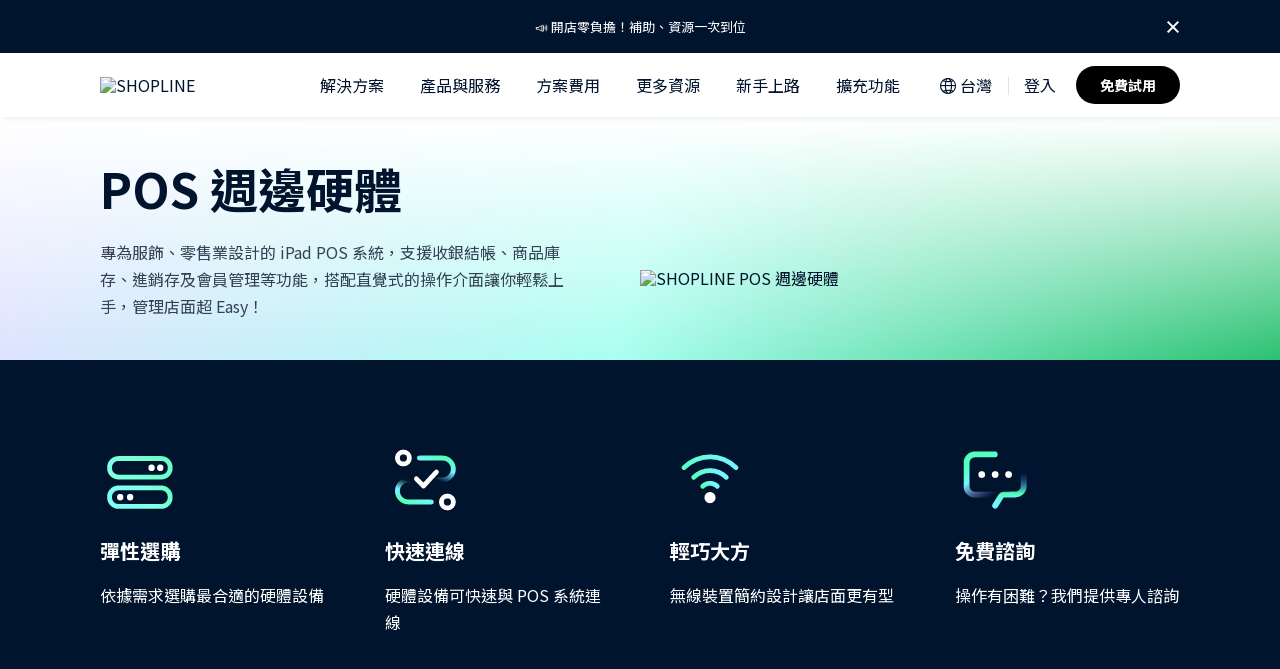

--- FILE ---
content_type: text/html; charset=utf-8
request_url: https://shopline.tw/pos/hardware
body_size: 55766
content:
<!DOCTYPE html>
<html ng-app="main_app" lang="zh-Hant">
<head>
  <!-- /pos/hardware -->

  <title>SHOPLINE POS 週邊硬體｜SHOPLINE 全方位零售整合專家</title>
<meta name="description" content="與前台後台相搭配，可依需求選購周邊硬體，包含智慧型錢箱、無線條碼標籤機、電子發票機、無線藍牙掃描槍等，簡約設計、輕巧外型，SHOPLINE POS 週邊硬體讓你商店門面再升級！">
<link rel="alternate" href="https://shopline.tw//pos/hardware" hreflang="zh-Hant-TW">
<meta property="og:title" content="SHOPLINE POS 週邊硬體｜SHOPLINE 全方位零售整合專家">
<meta property="og:type" content="website">
<meta property="og:site_name" content="shopline">
<meta property="og:url" content="https://shopline.tw/pos/hardware">
<meta property="og:image" content="https://img.shoplineapp.com/media/image_clips/67a1cf0545fe53000d10d10e/original.png?1738657540">
<meta property="og:description" content="與前台後台相搭配，可依需求選購周邊硬體，包含智慧型錢箱、無線條碼標籤機、電子發票機、無線藍牙掃描槍等，簡約設計、輕巧外型，SHOPLINE POS 週邊硬體讓你商店門面再升級！">

  <meta name="viewport" content="initial-scale=1.0, maximum-scale=1.0, user-scalable=0">
  <link rel="stylesheet" media="all" href="https://cdn.shoplineapp.com/assets/application-7f55af6549bd3ca2fcc60a31ab0a488a84d085995500dca555f8145b9bb3246c.css" />

  <!-- preload fonts -->
  <link
    rel="preconnect"
    href="https://plus-shoplineapp-com.s3.ap-southeast-1.amazonaws.com/shopline/homepage/fonts/icomoon.eot?w41wac#iefix"
    as="font"
    crossorigin
  />
  <link
    rel="preconnect"
    href="https://plus-shoplineapp-com.s3.ap-southeast-1.amazonaws.com/shopline/homepage/fonts/icomoon.ttf?w41wac"
    as="font"
    crossorigin
  />
  <link
    rel="preconnect"
    href="https://plus-shoplineapp-com.s3.ap-southeast-1.amazonaws.com/shopline/homepage/fonts/icomoon.woff?w41wac"
    as="font"
    crossorigin
  />
  <link
    rel="preconnect"
    href="https://plus-shoplineapp-com.s3.ap-southeast-1.amazonaws.com/shopline/homepage/fonts/icomoon.svg?w41wac#icomoon"
    as="font"
    crossorigin
  />
  <!-- google font -->
  <link rel="preconnect" as="font" crossorigin href="https://fonts.googleapis.com">
  <link rel="preconnect" as="font" crossorigin href="https://fonts.gstatic.com">
  <link crossorigin href="https://fonts.googleapis.com/css2?family=Noto+Sans+TC:wght@400&display=swap" rel="stylesheet">
  <link crossorigin href="https://fonts.googleapis.com/css2?family=Noto+Sans+TC:wght@700&display=swap" rel="stylesheet">

  <link rel="icon" href="/images/favicon.ico?1938274">
    <link rel="canonical" href="https://shopline.tw/pos/hardware">

  <link rel="stylesheet" media="screen" href="https://cdn.shoplineapp.com/assets/main/sass/pages/header-footer-250f4f38673f454a9d46847870d2f81dfb137a765384ac5986c3d694202ca415.css" />
    <link rel="stylesheet" media="screen" href="https://cdn.shoplineapp.com/assets/main/sass/pages/overview-c17d9256d786701c1964e3630493f2de098f0d6e58eb84ac57c89559702fe3a2.css" />
    <link rel="stylesheet" media="screen" href="https://cdn.shoplineapp.com/assets/main/sass/pages/hardware-56e229b0b52fbd94436504bb21595bd653dec38cf9f0e04412f5d67387368014.css" />

  <link rel="apple-touch-icon" sizes="180x180" href="https://plus-shoplineapp-com.s3.ap-southeast-1.amazonaws.com/shopline/homepage/apple-touch-icons/180px.png">
  <link rel="apple-touch-icon" sizes="167x167" href="https://plus-shoplineapp-com.s3.ap-southeast-1.amazonaws.com/shopline/homepage/apple-touch-icons/167px.png">
  <link rel="apple-touch-icon" sizes="120x120" href="https://plus-shoplineapp-com.s3.ap-southeast-1.amazonaws.com/shopline/homepage/apple-touch-icons/120px.png">
  <link rel="apple-touch-icon" sizes="114x114" href="https://plus-shoplineapp-com.s3.ap-southeast-1.amazonaws.com/shopline/homepage/apple-touch-icons/114px.png">
  <link rel="apple-touch-icon" sizes="76x76" href="https://plus-shoplineapp-com.s3.ap-southeast-1.amazonaws.com/shopline/homepage/apple-touch-icons/76px.png">
  <link rel="apple-touch-icon" sizes="72x72" href="https://plus-shoplineapp-com.s3.ap-southeast-1.amazonaws.com/shopline/homepage/apple-touch-icons/72px.png">
  <link rel="apple-touch-icon" sizes="60x60" href="https://plus-shoplineapp-com.s3.ap-southeast-1.amazonaws.com/shopline/homepage/apple-touch-icons/60px.png">

    <!-- tracking code -->
    <!-- start GTM -->
<noscript><iframe src="//www.googletagmanager.com/ns.html?id=GTM-PZM9WN2"
height="0" width="0" style="display:none;visibility:hidden"></iframe></noscript>
<script>(function(w,d,s,l,i){w[l]=w[l]||[];w[l].push({'gtm.start':
new Date().getTime(),event:'gtm.js'});var f=d.getElementsByTagName(s)[0],
j=d.createElement(s),dl=l!='dataLayer'?'&l='+l:'';j.async=true;j.src=
'//www.googletagmanager.com/gtm.js?id='+i+dl;f.parentNode.insertBefore(j,f);
})(window,document,'script','dataLayer','GTM-PZM9WN2');</script>
<!-- end GTM -->


<!-- start intercom -->
<script defer>
  window.intercomSettings = {
    app_id: "ryx6jq53"
  };
</script>
<script defer>(function(){var w=window;var ic=w.Intercom;if(typeof ic==="function"){ic('reattach_activator');ic('update',intercomSettings);}else{var d=document;var i=function(){i.c(arguments)};i.q=[];i.c=function(args){i.q.push(args)};w.Intercom=i;function l(){var s=d.createElement('script');s.type='text/javascript';s.async=true;s.src='https://widget.intercom.io/widget/ryx6jq53';var x=d.getElementsByTagName('script')[0];x.parentNode.insertBefore(s,x);}if(w.attachEvent){w.attachEvent('onload',l);}else{w.addEventListener('load',l,false);}}})()</script>
<!-- end intercom -->
<script type="application/ld+json">
{
  "@context": "http://schema.org",
  "@type": "BreadcrumbList",
  "itemListElement": [
    {
      "@type": "ListItem",
      "position": 1,
      "item": {
        "@id": "https://shopline.tw/",
        "name": "SHOPLINE"
      }
    },
    {
      "@type": "ListItem",
      "position": 2,
      "item": {
        "@id": "https://shopline.tw/pos/hardware",
        "name": "SHOPLINE POS 週邊硬體"
      }
    }
  ]
}
</script>

<!-- ** add json ld partial ** -->
<script type="application/ld+json">
{
  "@context": "https://schema.org",
  "@type": "SoftwareApplication",
  "name": "SHOPLINE POS 週邊硬體｜SHOPLINE 全方位零售整合專家",
  "description": "與前台後台相搭配，可依需求選購周邊硬體，包含智慧型錢箱、無線條碼標籤機、電子發票機、無線藍牙掃描槍等，簡約設計、輕巧外型，SHOPLINE",
  "url": "https://shopline.tw/pos/hardware",
  "applicationCategory": "BusinessApplication",
  "operatingSystem": "WEB, iOS, Android",
  "isAccessibleForFree": true,
  "offers": [{
      "@type": "Offer",
      "name": "免費試用 14 天",
      "price": 0,
      "priceCurrency": "TWD",
      "availability": "https://schema.org/InStock",
      "url": "https://sso.shoplineapp.com/users/sign_up"
    },
    {
      "@type": "Offer",
      "name": "網店探索者（年繳）",
      "price": 40000,
      "priceCurrency": "TWD",
      "priceValidUntil": "2025-12-31",
      "availability": "https://schema.org/InStock",
      "url": "https://shopline.tw/about/pricing#explorer"
    },
    {
      "@type": "Offer",
      "name": "電商戰略家（年繳）",
      "price": 55000,
      "priceCurrency": "TWD",
      "priceValidUntil": "2025-12-31",
      "availability": "https://schema.org/InStock",
      "url": "https://shopline.tw/about/pricing#strategist"
    },
    {
      "@type": "Offer",
      "name": "OMO 大師（年繳）",
      "price": 68000,
      "priceCurrency": "TWD",
      "priceValidUntil": "2025-12-31",
      "availability": "https://schema.org/InStock",
      "url": "https://shopline.tw/about/pricing#omo"
    },
    {
      "@type": "Offer",
      "name": "全通路領航員（年繳）",
      "price": 88000,
      "priceCurrency": "TWD",
      "priceValidUntil": "2025-12-31",
      "availability": "https://schema.org/InStock",
      "url": "https://shopline.tw/about/pricing#omni"
    }
  ],
  "provider": {
    "@type": "Organization",
    "name": "SHOPLINE Technology Corp., Ltd."
  },
  "softwareVersion": "2025.4",
  "screenshot": "https://img.shoplineapp.com/media/image_clips/67a1cf0545fe53000d10d10e/original.png?1738657540"
}
</script>
</head>

<body class="pos-hardware hardware banner-top-show">
  <div class="sl-mask"></div>
  <div class="responsive-state" style="display: none;">
    <div class="visible-xs-block">XS</div>
    <div class="visible-sm-block">SM</div>
    <div class="visible-md-block">MD</div>
    <div class="visible-lg-block">LG</div>
    <div class="visible-xl-block">XL</div>
  </div>
  <div class="view app viewing-hardware">
    <!-- header -->
      <header class="sl-header sl-width">
  <a class="sl-logo" href="/">
    <picture>
      <source srcset="https://shoplineimg.com/59c0fd06080f0690b5000cd1/60811bb98a60d74a03808d4d/180x.webp?source_format=png">
      <img src="https://img.shoplineapp.com/media/image_clips/60811bb98a60d74a03808d4d/original.png?1619073977" alt="SHOPLINE" width="160" height="27">
    </picture>
  </a>
  <ul class="sl-head-panel">
    <li><button>解決方案<i class="slcon-arrow"></i></button>
      <div class="sl-h-lists has-img">
        <div class="sl-h-list">
          <a href="/solutions">
            <h4>5 大解決方案</h4>
            <p>提供商家全方位的零售解決方案</p>
            <picture>
              <source srcset="https://shoplineimg.com/59c0fd06080f0690b5000cd1/68ad142a6a94c9001252769a/580x.webp?source_format=png" width="319" height="239">
              <img src="https://d31xv78q8gnfco.cloudfront.net/media/image_clips/68ad142a6a94c9001252769a/original.png?loop_breaker=1" alt="SHOPLINE 5 大解決方案" width="319" height="239">
            </picture>
          </a>
        </div>
        <div class="sl-h-list">
          <ul>
            <li><a href="/solutions/traffic-and-conversion">流量獲取與轉換</a></li>
            <li><a href="/solutions/member-repurchase">會員回購</a></li>
            <li><a href="/solutions/omo">OMO 全通路整合</a></li>
            <li><a href="/solutions/shop-efficiency">商店營運效率</a></li>
            <li><a href="/solutions/data-analysis">數據賦能</a></li>
          </ul>
        </div>
      </div>
    </li>
    <li><button>產品與服務<i class="slcon-arrow"></i></button>
      <div class="sl-h-lists large">
        <div class="sl-h-list">
          <h4>產品</h4>
          <ul>
            <li class="is-title">
              <h5>網路商店</h5>
            </li>
            <li><a href="/online-store">特色總覽</a></li>
            <li><a href="/online-store/features">功能介紹</a></li>
            <li><a href="/showcase">客戶案例</a></li>
            <li><a href="/online-store/shop-builder">SHOP Builder</a></li>
            <li><a href="/templates">版型主題</a></li>
          </ul>
          <ul>
            <li class="is-title">
              <h5>社群購物</h5>
            </li>
            <li><a href="/social-commerce">特色總覽</a></li>
            <li><a href="/social-commerce/features">功能介紹</a></li>
            <li><a href="/social-commerce/instagram-live">Instagram Live</a></li>
          </ul>
          <ul>
            <li class="is-title">
              <h5>零售 POS</h5>
            </li>
            <li><a href="/pos">特色總覽</a></li>
            <li><a href="/pos/features">功能介紹</a></li>
            <li><a href="/pos/hardware">週邊硬體</a></li>
          </ul>
          <ul>
            <li class="is-title">
              <h5>功能應用</h5>
            </li>
            <li><a href="/targeted-marketing">RFIM 分眾行銷</a></li>
            <li><a href="/line-solution">LINE 官方帳號整合</a></li>
            <li><a href="/group-buying">團購解決方案</a></li>
            <li><a href="/shoplytics">Shoplytics 數據分析中心</a></li>
          </ul>
          <div class="sl-h-list img">
            <ul>
              <li>
                <a href="/payments">
                  <div class="sl-img">
                    <svg width="25" height="26" viewBox="0 0 25 26" fill="none" xmlns="http://www.w3.org/2000/svg">
                      <g clip-path="url(#clip0_892_4173)">
                        <path d="M18.8612 7.23462C17.7609 7.23462 16.6853 7.56092 15.7704 8.17223C14.8555 8.78354 14.1424 9.65241 13.7213 10.669C13.3003 11.6856 13.1901 12.8042 13.4048 13.8834C13.6194 14.9625 14.1493 15.9538 14.9273 16.7319C15.7054 17.5099 16.6967 18.0398 17.7759 18.2545C18.855 18.4691 19.9737 18.3589 20.9902 17.9379C22.0068 17.5168 22.8757 16.8037 23.487 15.8888C24.0983 14.974 24.4246 13.8983 24.4246 12.798C24.4246 11.3225 23.8385 9.90743 22.7951 8.8641C21.7518 7.82076 20.3367 7.23462 18.8612 7.23462V7.23462ZM18.8612 15.3352C18.3593 15.3356 17.8686 15.1871 17.4511 14.9086C17.0336 14.63 16.7081 14.2339 16.5157 13.7703C16.3234 13.3067 16.2729 12.7966 16.3705 12.3043C16.4682 11.812 16.7097 11.3597 17.0645 11.0047C17.4192 10.6496 17.8713 10.4078 18.3635 10.3097C18.8557 10.2116 19.366 10.2618 19.8297 10.4537C20.2934 10.6457 20.6898 10.9709 20.9687 11.3882C21.2476 11.8055 21.3964 12.2961 21.3964 12.798C21.3964 13.4705 21.1294 14.1156 20.654 14.5913C20.1786 15.0671 19.5338 15.3346 18.8612 15.3352V15.3352Z" fill="#F7B501" />
                        <path d="M18.8611 20.0791C17.4358 20.0818 16.0414 19.6634 14.8529 18.8767C13.8468 19.3108 12.7485 19.4881 11.6569 19.3926C10.5653 19.2972 9.51448 18.932 8.59894 18.3299C7.6834 17.7278 6.93181 16.9077 6.41173 15.9432C5.89165 14.9787 5.61937 13.9 5.61937 12.8043C5.61937 11.7085 5.89165 10.6299 6.41173 9.66535C6.93181 8.70085 7.6834 7.8807 8.59894 7.27859C9.51448 6.67649 10.5653 6.31131 11.6569 6.21587C12.7485 6.12044 13.8468 6.29774 14.8529 6.73184C16.0414 5.94505 17.4358 5.52674 18.8611 5.52939C19.2999 5.53 19.7379 5.56958 20.1698 5.64765C18.7225 4.04599 16.8238 2.92041 14.7241 2.41927C12.6244 1.91813 10.4221 2.06492 8.40744 2.84032C6.39281 3.61572 4.66038 4.98335 3.43847 6.76294C2.21656 8.54252 1.5625 10.6506 1.5625 12.8093C1.5625 14.968 2.21656 17.076 3.43847 18.8556C4.66038 20.6352 6.39281 22.0028 8.40744 22.7782C10.4221 23.5536 12.6244 23.7004 14.7241 23.1993C16.8238 22.6981 18.7225 21.5725 20.1698 19.9709C19.7377 20.0467 19.2997 20.0829 18.8611 20.0791V20.0791Z" fill="#00142D" />
                      </g>
                      <defs>
                        <clipPath id="clip0_892_4173">
                          <rect width="24" height="25" fill="white" transform="translate(0.931152 0.36377)" />
                        </clipPath>
                      </defs>
                    </svg>
                  </div>
                  <div class="sl-info">
                    <b>SHOPLINE Payments </b>
                    <p>安全便利的金流收款服務</p>
                  </div>
                </a>
              </li>
              <li>
                <a href="/smart-omo">
                  <div class="sl-img">
                    <svg width="24" height="25" viewBox="0 0 24 25" fill="none" xmlns="http://www.w3.org/2000/svg">
                      <path d="M6.4963 16.6027C6.47459 16.4428 6.45722 16.2829 6.44419 16.1187C6.44419 16.0755 6.43551 16.0323 6.43551 15.9934C6.42248 15.8119 6.4138 15.6261 6.4138 15.4447C6.4138 15.3842 6.4138 15.328 6.41814 15.2718C4.26017 14.2651 2.76218 12.083 2.76218 9.55964C2.76218 6.08134 5.60619 3.25549 9.09715 3.25549C11.6329 3.25549 13.8256 4.74619 14.8373 6.89367C14.8937 6.89367 14.9545 6.88934 15.0109 6.88934C15.1977 6.88934 15.38 6.89799 15.5624 6.90663C15.6058 6.90663 15.6492 6.91095 15.6926 6.91527C15.8576 6.92823 16.0183 6.94552 16.1789 6.96712C16.1963 6.96712 16.2137 6.96712 16.2311 6.97576C16.6175 7.03193 16.9996 7.11403 17.3687 7.21773C16.3439 3.62709 13.031 1 9.10149 1C4.35135 1 0.5 4.83261 0.5 9.55964C0.5 13.4743 3.13993 16.7712 6.74379 17.7909C6.63958 17.4236 6.55708 17.0434 6.50064 16.6588C6.50064 16.6415 6.50064 16.6243 6.49195 16.607L6.4963 16.6027Z" fill="#00C39B" />
                      <path d="M17.3685 7.21379C17.4727 7.58107 17.5552 7.9613 17.6117 8.34586C17.6117 8.36314 17.6117 8.38043 17.6204 8.39771C17.6421 8.55758 17.6594 8.71746 17.6725 8.88165C17.6725 8.92486 17.6811 8.96807 17.6811 9.00695C17.6942 9.18843 17.7028 9.37423 17.7028 9.5557C17.7028 14.2827 13.8515 18.1153 9.10136 18.1153C8.91465 18.1153 8.73229 18.1067 8.54558 18.0937C8.50216 18.0937 8.46308 18.0894 8.41966 18.0851C8.25467 18.0721 8.09401 18.0549 7.92902 18.0332C7.91165 18.0332 7.89862 18.0333 7.88126 18.0289C7.49482 17.9728 7.11272 17.8907 6.74365 17.787C7.76836 21.3733 11.0813 24.0004 15.0152 24.0004C19.7653 24.0004 23.6166 20.1678 23.6166 15.4407C23.6166 11.526 20.9767 8.2292 17.3729 7.20947L17.3685 7.21379Z" fill="#00142F" />
                      <path d="M8.65849 9.67563C8.56297 9.77933 8.46744 9.88735 8.37626 9.9997C8.20258 10.2114 8.03759 10.4318 7.88127 10.6565C7.72496 10.8855 7.58168 11.1188 7.45142 11.3608C7.32116 11.6027 7.19958 11.8534 7.09103 12.1083C6.87393 12.6181 6.70459 13.1583 6.5917 13.7156C6.56131 13.8539 6.5396 13.9965 6.51789 14.1391C6.46144 14.5064 6.43105 14.8866 6.42236 15.2668C7.23866 15.6471 8.14614 15.8631 9.10572 15.8631C12.601 15.8631 15.4407 13.0329 15.4407 9.55897C15.4407 8.60406 15.2236 7.701 14.8415 6.88867C12.3969 6.9362 10.1999 7.99914 8.66283 9.67563H8.65849Z" fill="#00142F" />
                    </svg>
                  </div>
                  <div class="sl-info">
                    <b>Smart OMO</b>
                    <p>為你聰明串連門市和網店</p>
                  </div>
                </a>
              </li>
              <li>
                <a href="/shopper-app">
                  <div class="sl-img">
                    <svg width="24" height="26" viewBox="0 0 24 26" fill="none" xmlns="http://www.w3.org/2000/svg">
                      <g clip-path="url(#clip0_892_4180)">
                        <path d="M5.24333 7.49268L16.322 1L14.7925 6.79573L3.71387 13.2884L5.24333 7.49268Z" fill="#F0AC4F" />
                        <path d="M16.3293 1L22.0313 2.55164L20.5018 8.33636L14.7998 6.78472L16.3293 1Z" fill="#F4CA89" />
                        <path d="M3.71387 13.2888L14.7925 6.7998L20.5054 8.35145L9.42675 14.8405L3.71387 13.2888Z" fill="#EE9938" />
                        <path d="M18.7193 19.1385L7.64062 25.6275L9.17009 19.8318L20.2487 13.3428L18.7193 19.1385Z" fill="#EE9938" />
                        <path d="M7.70204 25.6536L2 24.1019L3.46438 18.2805L9.16641 19.8322L7.70204 25.6536Z" fill="#F4CA89" />
                        <path d="M20.2491 13.3434L9.1704 19.8324L3.45752 18.2808L14.5362 11.7917L20.2491 13.3434Z" fill="#F0AC4F" />
                      </g>
                      <defs>
                        <clipPath id="clip0_892_4180">
                          <rect width="24" height="25" fill="white" transform="translate(0 0.826904)" />
                        </clipPath>
                      </defs>
                    </svg>
                  </div>
                  <div class="sl-info">
                    <b>Shopper App</b>
                    <p>快速建立品牌會員購物 App</p>
                  </div>
                </a>
              </li>
            </ul>
          </div>
        </div>
        <!-- <div class="sl-h-list">
          <h4>服務</h4>
          <ul>
            <li class="is-title">
              <h5>數位廣告</h5>
            </li>
            <li><a href="https://marketing.shoplineapp.com/?utm_source=shopline&utm_medium=shopline-header&utm_campaign=ads-project" target="_blank">廣告計畫方案</a></li>
            <li><a href="https://marketing.shoplineapp.com/pages/project-google-ads?utm_source=shopline&utm_medium=shopline-header&utm_campaign=google-project" target="_blank">Google 廣告</a></li>
            <li><a href="https://marketing.shoplineapp.com/pages/project-facebook-ads?utm_source=shopline&utm_medium=shopline-header&utm_campaign=facebook-project" target="_blank">Meta 廣告</a></li>
            <li><a href="https://marketing.shoplineapp.com/pages/project-line-ads?utm_source=shopline&utm_medium=shopline-header&utm_campaign=line-project" target="_blank">LINE 廣告</a></li>
            <li><a href="https://marketing.shoplineapp.com/pages/criteo" target="_blank">Criteo 廣告</a></li>
            <li><a href="https://marketing.shoplineapp.com/pages/tiktok" target="_blank">TikTok 廣告</a></li>
          </ul>
          <ul>
            <li class="is-title">
              <h5>其他媒體</h5>
            </li>
            <li><a href="https://marketing.shopline.tw/kol-marketing" target="_blank">網紅行銷服務</a></li>
          </ul>
        </div> -->
      </div>
    </li>
    <li><button>方案費用<i class="slcon-arrow"></i></button>
      <div class="sl-h-lists">
        <ul class="sl-h-list img">
          <li>
            <a href="/about/pricing">
              <div class="sl-img">
                <svg width="28" height="23" viewBox="0 0 28 23" fill="none" xmlns="http://www.w3.org/2000/svg">
                  <path d="M23.0001 10.3999V19.956C23.0001 20.643 22.4509 21.1999 21.7734 21.1999H17.7868H13.8001H5.82676C5.14929 21.1999 4.6001 20.643 4.6001 19.956V10.3999" stroke="#0061FF" stroke-width="1.68" stroke-linecap="round" />
                  <path d="M3 6.3999H7.4V8.1999C7.4 9.41493 6.41503 10.3999 5.2 10.3999V10.3999C3.98497 10.3999 3 9.41493 3 8.1999V6.3999Z" stroke="#0061FF" stroke-width="1.68" stroke-linejoin="round" />
                  <path d="M7.3999 6.40015H11.7999V8.20015C11.7999 9.41517 10.8149 10.4001 9.5999 10.4001V10.4001C8.38488 10.4001 7.3999 9.41517 7.3999 8.20015V6.40015Z" stroke="#0061FF" stroke-width="1.68" stroke-linejoin="round" />
                  <path d="M11.7998 6.40015H15.7998V8.40015C15.7998 9.50472 14.9044 10.4001 13.7998 10.4001V10.4001C12.6952 10.4001 11.7998 9.50472 11.7998 8.40015V6.40015Z" stroke="#0061FF" stroke-width="1.68" stroke-linejoin="round" />
                  <path d="M15.7998 6.40015H20.1998V8.20015C20.1998 9.41517 19.2148 10.4001 17.9998 10.4001V10.4001C16.7848 10.4001 15.7998 9.41517 15.7998 8.20015V6.40015Z" stroke="#0061FF" stroke-width="1.68" stroke-linejoin="round" />
                  <path d="M20.2002 6.40015H24.6002V8.20015C24.6002 9.41517 23.6152 10.4001 22.4002 10.4001V10.4001C21.1852 10.4001 20.2002 9.41517 20.2002 8.20015V6.40015Z" stroke="#0061FF" stroke-width="1.68" stroke-linejoin="round" />
                  <rect x="11.7998" y="14.8" width="4.8" height="6.4" stroke="#0061FF" stroke-width="1.68" stroke-linejoin="round" />
                  <path d="M24.6 6.4L20.719 2.13093C20.6432 2.04754 20.5358 2 20.4231 2H7.17695C7.06425 2 6.95678 2.04754 6.88097 2.13093L3 6.4" stroke="#0061FF" stroke-width="1.68" />
                </svg>
              </div>
              <div class="sl-info">
                <b>所有方案</b>
                <p>依據需求選擇方案</p>
              </div>
            </a>
          </li>
          <li>
            <a href="/about/pricing/module">
              <div class="sl-img">
                <svg width="28" height="23" viewBox="0 0 28 23" fill="none" xmlns="http://www.w3.org/2000/svg">
                  <rect x="4" y="14.3262" width="7.37391" height="7.37391" stroke="#0061FF" stroke-width="1.68" stroke-linejoin="round" />
                  <rect x="15.061" y="14.3262" width="7.37391" height="7.37391" stroke="#0061FF" stroke-width="1.68" stroke-linejoin="round" />
                  <rect x="4" y="3.26514" width="7.37391" height="7.37391" stroke="#0061FF" stroke-width="1.68" stroke-linejoin="round" />
                  <path d="M18.2655 1.89629C18.5624 1.31449 19.3937 1.31449 19.6907 1.89629L20.6582 3.79216C20.7744 4.01994 20.9926 4.17841 21.2451 4.21858L23.3472 4.5529C23.9922 4.65549 24.2491 5.44612 23.7876 5.90829L22.2835 7.41432C22.1028 7.59526 22.0194 7.85168 22.0593 8.10428L22.3909 10.2068C22.4927 10.852 21.8201 11.3406 21.2379 11.0445L19.3408 10.0794C19.1129 9.96341 18.8433 9.96341 18.6154 10.0794L16.7182 11.0445C16.1361 11.3406 15.4635 10.852 15.5653 10.2068L15.8969 8.10428C15.9367 7.85168 15.8534 7.59526 15.6727 7.41432L14.1686 5.90829C13.707 5.44612 13.9639 4.65549 14.609 4.5529L16.7111 4.21858C16.9636 4.17841 17.1817 4.01994 17.298 3.79216L18.2655 1.89629Z" stroke="#0061FF" stroke-width="1.68" stroke-linejoin="round" />
                </svg>
              </div>
              <div class="sl-info">
                <b>功能模組</b>
                <p>全方位強大功能支援</p>
              </div>
            </a>
          </li>
        </ul>
      </div>
    </li>
    <li><button>更多資源<i class="slcon-arrow"></i></button>
      <div class="sl-h-lists">
        <div class="sl-h-list">
          <h4>知識庫</h4>
          <ul>
            <li><a href="https://course.shopline.tw/" target="_blank">電商成長學苑</a></li>
            <li><a href="https://blog.shopline.tw/" target="_blank">電商教室</a></li>
            <li><a href="https://trends.shopline.tw/" target="_blank">SHOPLINE TRENDS</a></li>
          </ul>
        </div>
        <div class="sl-h-list">
          <h4>其他</h4>
          <ul>
            <li><a href="https://marketing.shopline.tw/anti-fraud" target="_blank">資訊安全保護專區</a></li>
          </ul>
        </div>
      </div>
    </li>
    <li><button>新手上路<i class="slcon-arrow"></i></button>
      <div class="sl-h-lists">
        <ul class="sl-h-list img">
          <li>
            <a href="https://consultation.shopline.tw/" target="_blank">
              <div class="sl-img">
                <svg width="28" height="23" viewBox="0 0 28 23" fill="none" xmlns="http://www.w3.org/2000/svg">
                  <path d="M13.6963 21.7139L15.8645 18.1906C15.9937 17.9806 16.221 17.8507 16.4676 17.846L22.016 17.7393C23.0027 17.7203 23.7926 16.915 23.7926 15.9282V4.98999" stroke="#0061FF" stroke-width="1.81139" stroke-linecap="round" />
                  <path d="M13.1025 17.8537H5.41149C4.41108 17.8537 3.6001 17.0427 3.6001 16.0423V5.41149C3.6001 4.41109 4.41109 3.6001 5.41149 3.6001H12.5748" stroke="#0061FF" stroke-width="1.81139" stroke-linecap="round" />
                  <circle cx="8.56931" cy="10.9763" r="1.16111" fill="#0061FF" />
                  <circle cx="13.2138" cy="10.9763" r="1.16111" fill="#0061FF" />
                  <circle cx="17.8584" cy="10.9763" r="1.16111" fill="#0061FF" />
                  <path d="M17.8597 8.72C17.5945 8.72 17.3467 8.60176 17.1797 8.39549C17.0135 8.18996 16.9496 7.92396 17.0047 7.66576L17.0066 7.65723C17.0096 7.64333 17.0127 7.6287 17.0161 7.61066C17.0795 7.25664 17.2105 6.92286 17.395 6.64589C17.5954 6.34137 17.8702 6.06367 18.2593 5.77231C18.4702 5.61432 18.6911 5.47194 18.9047 5.33418C19.079 5.22179 19.2595 5.10524 19.4284 4.98407C19.9909 4.58105 20.1116 4.28238 20.1538 4.06709C20.1818 3.93226 20.1901 3.78329 20.1779 3.63579C20.145 3.19668 19.9202 2.79244 19.561 2.52595C19.2882 2.31896 18.9191 2.18413 18.5209 2.14585C18.3961 2.1322 18.2718 2.12513 18.1501 2.12513C18.0923 2.12513 18.0355 2.12683 17.9809 2.13C17.6335 2.15024 17.3226 2.23484 17.0566 2.3821C16.6516 2.60592 16.3766 2.89265 16.2391 3.23496C16.0892 3.60799 15.7364 3.84912 15.3407 3.84912C15.012 3.84912 14.7089 3.68431 14.5302 3.40831C14.3522 3.13378 14.3257 2.7922 14.459 2.49426C14.7438 1.85815 15.2105 1.29519 15.7737 0.908746C16.42 0.460863 17.2207 0.224121 18.0892 0.224121C18.2591 0.224121 18.4324 0.233386 18.6046 0.251428C18.9718 0.287756 19.3009 0.357486 19.6105 0.46452C20.3159 0.701506 20.9169 1.13452 21.3479 1.71625C21.7871 2.30896 22.0155 3.01236 22.0084 3.75062C22.0019 4.8568 21.4947 5.73696 20.4578 6.44109C20.2715 6.57177 20.0767 6.69246 19.8882 6.80925C19.692 6.93091 19.4891 7.05647 19.3016 7.19057C19.199 7.26493 19.1254 7.32345 19.0556 7.38562C18.9615 7.47022 18.8564 7.57433 18.7928 7.70379C18.7555 7.78108 18.7304 7.8513 18.7126 7.9815C18.655 8.40256 18.2883 8.72 17.8597 8.72Z" fill="#0061FF" />
                </svg>
              </div>
              <div class="sl-info">
                <b>顧問諮詢</b>
                <p>專業顧問免費諮詢</p>
              </div>
            </a>
          </li>
          <li>
            <a href="https://seminar.shopline.tw/" target="_blank" data-event-category="Main Nav" data-event-action="Click" data-event-label="Seminar Page" id="Sign Up Seminar">
              <div class="sl-img">
                <svg width="28" height="23" viewBox="0 0 28 23" fill="none" xmlns="http://www.w3.org/2000/svg">
                  <path d="M17.2001 9.6001H9.08008" stroke="#0061FF" stroke-width="1.68" stroke-linecap="round" />
                  <path d="M9.08008 13.24H13.8401" stroke="#0061FF" stroke-width="1.68" stroke-linecap="round" />
                  <path d="M18.9122 13.4677C19.2912 13.0679 19.9222 13.0499 20.3233 13.4274L21.0585 14.1194C21.4603 14.4975 21.4799 15.1297 21.1022 15.532L16.6813 20.2413C16.6624 20.2615 16.636 20.2729 16.6084 20.2729L14.7699 20.2729C14.6153 20.2729 14.4899 20.1475 14.4899 19.9929L14.4899 18.1725C14.4899 18.1469 14.4997 18.1223 14.5173 18.1037L18.9122 13.4677Z" stroke="#0061FF" stroke-width="1.68" />
                  <path d="M20.56 8.90022V5.12027C20.56 4.19244 19.7931 3.44029 18.8471 3.44029H16.2776M9.185 20.2401H7.71294C6.76691 20.2401 6 19.4879 6 18.5601V5.12027C6 4.19244 6.76691 3.44029 7.71294 3.44029H10.2824M10.7106 5.12007H15.8494C16.0859 5.12007 16.2777 4.93203 16.2777 4.70007V3.02009C16.2777 2.78814 16.0859 2.6001 15.8494 2.6001H10.7106C10.4741 2.6001 10.2824 2.78814 10.2824 3.02009V4.70007C10.2824 4.93203 10.4741 5.12007 10.7106 5.12007Z" stroke="#0061FF" stroke-width="1.68" stroke-linecap="round" />
                </svg>
              </div>
              <div class="sl-info">
                <b>開店講座</b>
                <p>免費全通路開店講座</p>
              </div>
            </a>
          </li>
          <li>
            <a href="/online-store-setup">
              <div class="sl-img">
                <svg width="28" height="23" viewBox="0 0 28 23" fill="none" xmlns="http://www.w3.org/2000/svg">
                  <path d="M9.91992 7.31958H15.2399Z" fill="#0061FF" />
                  <path d="M9.91992 7.31958H15.2399" stroke="#0061FF" stroke-width="1.96" />
                  <path d="M9.91992 10.6797H15.2399Z" fill="#0061FF" />
                  <path d="M9.91992 10.6797H15.2399" stroke="#0061FF" stroke-width="1.96" />
                  <path fill-rule="evenodd" clip-rule="evenodd" d="M21.8367 4.2395C22.3687 4.2395 22.8001 4.67068 22.8001 5.20275C22.8001 9.3507 22.8001 13.7821 22.8001 18.0101C22.8001 19.6833 21.4437 21.0395 19.7706 21.0395H8.66C7.19092 21.0395 6 19.8486 6 18.3795V18.3795C6 16.9104 7.19093 15.7195 8.66 15.7195H19.1601V17.6795H8.66014C8.27354 17.6795 7.96014 17.9929 7.96014 18.3795V18.3795C7.96014 18.7661 8.26674 19.0795 8.65334 19.0795C10.7101 19.0795 16.8041 19.0795 19.5296 19.0795C20.2747 19.0795 20.8733 18.4755 20.8733 17.7304V5.20289C20.8733 4.67083 21.3046 4.2395 21.8367 4.2395V4.2395Z" fill="#0061FF" />
                  <rect x="17.2412" y="13.1997" width="1.91885" height="1.12" fill="#0061FF" />
                  <path d="M7.9183 5.46602C7.9183 4.57859 8.58409 3.94097 9.30809 3.94097H17.2417V14.32H19.16V3.52505C19.16 2.68279 18.4852 2 17.6528 2H9.30809C7.43752 2 6 3.59695 6 5.46602H6.95915C6 5.46602 6 5.46637 6 5.46637V14.9666C6.5631 14.6108 7.21662 14.3853 7.9183 14.3321V5.46602Z" fill="#0061FF" />
                </svg>
              </div>
              <div class="sl-info">
                <b>開店祕技</b>
                <p>開店關鍵祕技五步驟</p>
              </div>
            </a>
          </li>
          <li>
            <a href="/faq/overview">
              <div class="sl-img">
                <svg width="28" height="23" viewBox="0 0 28 23" fill="none" xmlns="http://www.w3.org/2000/svg">
                  <path d="M8.98 16.1889C13.3872 16.1889 16.96 13.1245 16.96 9.34444C16.96 5.56436 13.3872 2.5 8.98 2.5C4.57277 2.5 1 5.56436 1 9.34444C1 11.2099 1.87007 12.901 3.28114 14.1356L2.3583 17.9L6.09362 15.7275C6.98874 16.0254 7.96212 16.1889 8.98 16.1889Z" stroke="#0061FF" stroke-width="1.68" stroke-linecap="round" stroke-linejoin="round" />
                  <path d="M4.64014 7.81982H13.3201" stroke="#0061FF" stroke-width="1.68" stroke-linecap="round" stroke-linejoin="round" />
                  <path d="M4.64014 11.1799H10.2401" stroke="#0061FF" stroke-width="1.68" stroke-linecap="round" stroke-linejoin="round" />
                  <path d="M16.074 17.1193C17.0186 18.8014 19.0843 19.8789 21.3845 19.6972C22.0817 19.6421 22.7394 19.4762 23.3362 19.2213L26.0136 20.5246L25.1755 17.966C26.0744 17.0342 26.5778 15.8153 26.4757 14.5226C26.2688 11.9032 23.6539 9.97308 20.6352 10.2115C20.2792 10.2396 19.9335 10.2967 19.6009 10.3797" stroke="#0061FF" stroke-width="1.68" stroke-linecap="round" stroke-linejoin="round" />
                  <path d="M18.9199 13.6997L22.8399 13.6997" stroke="#0061FF" stroke-width="1.68" stroke-linecap="round" stroke-linejoin="round" />
                  <path d="M20.8799 16.4998H22.5599" stroke="#0061FF" stroke-width="1.68" stroke-linecap="round" stroke-linejoin="round" />
                </svg>
              </div>
              <div class="sl-info">
                <b>新手問答</b>
                <p>常見問答集</p>
              </div>
            </a>
          </li>
        </ul>
      </div>
    </li>
    <li><a href="https://apps.shopline.tw/" target="_blank" data-event-category="Button" data-event-action="Click" data-event-label="NavBar" id="App-Store">擴充功能</a></li>
  </ul>
  <div class="sl-head-btns sl-width">
    <div class="sl-lang">
      <button class="sl-link black noline"><i class="slcon-language"></i><span>台灣</span></button>
      <ul>
        <li><a target="_blank" href="https://shopline.com/">Global (English)</a></li>
        <li><a target="_blank" href="https://shopline.com/uk">UK (ENG)</a></li>
        <li><a target="_blank" href="https://jp.shopline.com/">Japan (日本語)</a></li>
        <li><a target="_blank" href="https://au.shopline.com/">Australia (ENG)</a></li>
        <li><a target="_blank" href="https://shopline.sg/">Singapore (English)</a></li>
        <li><a target="_blank" href="https://shopline.hk/">香港 ( 繁體中文 )</a></li>
        <li><a target="_blank" href="https://shopline.hk/en/">Hong Kong (English)</a></li>
        <li><a target="_blank" href="https://shopline.my/">Malaysia (English)</a></li>
      </ul>
    </div>
    <a href="https://admin.shoplineapp.com/users/sign_in?locale=zh-hant&" class="sl-link black noline sl-login" data-event-category="Button" data-event-action="Click" data-event-label="NavBar" id="SignIn">登入</a>
    <a href="https://admin.shoplineapp.com/users/sign_up?locale=zh-hant&ref=shopline.tw" target="_blank" class="sl-btn black sl-trial" data-capi="signup" data-event-category="Button" data-event-action="Click" data-event-label="NavBar" id="FreeTrial">免費試用</a>
  </div>
  <div class="sl-ham">
    <i class="line"></i>
    <i class="line"></i>
    <i class="line"></i>
  </div>
</header>

    <div class="app__content viewport">
      <div class="sl-wrap sl-hardware">
  <section class="sl-kv flex bottom gradient sl-padding sl-width">
    <div class="sl-info">
      <h1>POS 週邊硬體</h1>
      <p>專為服飾、零售業設計的 iPad POS 系統，支援收銀結帳、商品庫存、進銷存及會員管理等功能，搭配直覺式的操作介面讓你輕鬆上手，管理店面超 Easy！</p>
    </div>
    <div class="sl-img">
      <picture>
        <source srcset="https://shoplineimg.com/59c0fd06080f0690b5000cd1/67496f6aff7e76000ffe688e/1200x.webp?source_format=png">
        <img src="https://img.shoplineapp.com/media/image_clips/67496f6aff7e76000ffe688e/original.png?1732865897" alt="SHOPLINE POS 週邊硬體" width="640" height="411" />
      </picture>
    </div>
  </section>
  <section class="sl-width sl-padding">
    <ul class="sl-info-bottom">
      <li>
        <div class="sl-img">
          <svg width="100" height="100" viewBox="0 0 100 100" fill="none" xmlns="http://www.w3.org/2000/svg">
            <rect x="11.9351" y="23.126" width="75.8165" height="23.201" rx="11.1602" stroke="url(#paint0_linear_14021_79977)" stroke-width="6" stroke-linecap="round" />
            <rect x="11.9351" y="59.8528" width="75.8165" height="23.201" rx="11.1602" stroke="url(#paint1_linear_14021_79977)" stroke-width="6" stroke-linecap="round" />
            <ellipse cx="25.2643" cy="71.4531" rx="3.96257" ry="4.11891" fill="white" />
            <ellipse cx="37.6413" cy="71.4531" rx="3.96257" ry="4.11891" fill="white" />
            <ellipse cx="75.2819" cy="34.7263" rx="3.96257" ry="4.11891" fill="white" />
            <ellipse cx="64.4455" cy="34.7263" rx="3.96257" ry="4.11891" fill="white" />
            <defs>
              <linearGradient id="paint0_linear_14021_79977" x1="1.09567" y1="48.9919" x2="81.8864" y2="10.7388" gradientUnits="userSpaceOnUse">
                <stop stop-color="#86FFEB" />
                <stop offset="1" stop-color="#68FFC3" />
              </linearGradient>
              <linearGradient id="paint1_linear_14021_79977" x1="1.09567" y1="85.7187" x2="81.8864" y2="47.4656" gradientUnits="userSpaceOnUse">
                <stop stop-color="#79FFFB" />
                <stop offset="0.680934" stop-color="#86FFEB" />
                <stop offset="1" stop-color="#68FFC3" />
              </linearGradient>
            </defs>
          </svg>
        </div>
        <div class="sl-info">
          <h3><b>彈性選購</b></h3>
          <p>依據需求選購最合適的硬體設備</p>
        </div>
      </li>
      <li>
        <div class="sl-img">
          <svg width="100" height="100" viewBox="0 0 100 100" fill="none" xmlns="http://www.w3.org/2000/svg">
            <g clip-path="url(#clip0_14021_79986)">
              <path d="M58 77.5H29.25C21.6561 77.5 15.5 71.3439 15.5 63.75V63.75C15.5 56.1561 21.6561 50 29.25 50H33.122" stroke="url(#paint0_linear_14021_79986)" stroke-width="6" stroke-linecap="round" />
              <path d="M43 22.5H71.75C79.3439 22.5 85.5 28.6561 85.5 36.25V36.25C85.5 43.8439 79.3439 50 71.75 50H66.3235" stroke="url(#paint1_linear_14021_79986)" stroke-width="6" stroke-linecap="round" />
              <path d="M39.25 48.4848L48.1042 57.5L64.25 40" stroke="white" stroke-width="6" stroke-linecap="round" stroke-linejoin="round" />
              <circle cx="23" cy="22.5" r="7.5" stroke="white" stroke-width="6" />
              <circle cx="78" cy="77.5" r="7.5" stroke="white" stroke-width="6" />
            </g>
            <defs>
              <linearGradient id="paint0_linear_14021_79986" x1="20.1646" y1="83.8021" x2="32" y2="51.5" gradientUnits="userSpaceOnUse">
                <stop offset="0.209789" stop-color="#54FFBB" />
                <stop offset="0.587699" stop-color="#76F4FF" />
                <stop offset="0.988894" stop-color="#76EFFF" stop-opacity="0" />
              </linearGradient>
              <linearGradient id="paint1_linear_14021_79986" x1="78" y1="13.5" x2="65.1207" y2="50.6553" gradientUnits="userSpaceOnUse">
                <stop offset="0.253687" stop-color="#54FFBB" />
                <stop offset="0.587699" stop-color="#76F4FF" />
                <stop offset="0.988894" stop-color="#76EFFF" stop-opacity="0" />
              </linearGradient>
              <clipPath id="clip0_14021_79986">
                <rect width="100" height="100" fill="white" />
              </clipPath>
            </defs>
          </svg>
        </div>
        <div class="sl-info">
          <h3><b>快速連線</b></h3>
          <p>硬體設備可快速與 POS 系統連線</p>
        </div>
      </li>
      <li>
        <div class="sl-img">
          <svg width="100" height="100" viewBox="0 0 100 100" fill="none" xmlns="http://www.w3.org/2000/svg">
            <path d="M17.4835 34.5165C21.7536 30.2464 26.823 26.8591 32.4022 24.5481C37.9814 22.2372 43.9611 21.0477 50 21.0477C56.0389 21.0477 62.0186 22.2372 67.5978 24.5481C73.177 26.8591 78.2464 30.2464 82.5165 34.5165" stroke="url(#paint0_linear_14021_80013)" stroke-width="6" stroke-linecap="round" />
            <path d="M29.623 46.656C32.2989 43.98 35.4758 41.8573 38.972 40.4091C42.4683 38.9609 46.2156 38.2155 50 38.2155C53.7844 38.2155 57.5317 38.9609 61.0279 40.4091C64.5242 41.8573 67.701 43.98 70.377 46.656" stroke="url(#paint1_linear_14021_80013)" stroke-width="6" stroke-linecap="round" />
            <path d="M40.8954 57.9283C42.091 56.7327 43.5104 55.7843 45.0726 55.1372C46.6348 54.4901 48.3091 54.1571 50 54.1571C51.6909 54.1571 53.3652 54.4901 54.9274 55.1372C56.4896 55.7843 57.909 56.7327 59.1046 57.9283" stroke="url(#paint2_linear_14021_80013)" stroke-width="6" stroke-linecap="round" />
            <circle cx="50" cy="72" r="7" fill="white" />
            <defs>
              <linearGradient id="paint0_linear_14021_80013" x1="33.7418" y1="50.7747" x2="66.2582" y2="18.2582" gradientUnits="userSpaceOnUse">
                <stop stop-color="#54FFBB" />
                <stop offset="1" stop-color="#76F4FF" />
              </linearGradient>
              <linearGradient id="paint1_linear_14021_80013" x1="39.8115" y1="56.8445" x2="60.1885" y2="36.4675" gradientUnits="userSpaceOnUse">
                <stop stop-color="#54FFBB" />
                <stop offset="1" stop-color="#76F4FF" />
              </linearGradient>
              <linearGradient id="paint2_linear_14021_80013" x1="45.4477" y1="62.4807" x2="54.5523" y2="53.376" gradientUnits="userSpaceOnUse">
                <stop stop-color="#54FFBB" />
                <stop offset="1" stop-color="#76F4FF" />
              </linearGradient>
            </defs>
          </svg>
        </div>
        <div class="sl-info">
          <h3><b>輕巧大方</b></h3>
          <p>無線裝置簡約設計讓店面更有型</p>
        </div>
      </li>
      <li>
        <div class="sl-img">
          <svg width="100" height="100" viewBox="0 0 100 100" fill="none" xmlns="http://www.w3.org/2000/svg">
            <path d="M50.1997 82.0499L57.3973 70.3538C58.1467 69.1361 59.464 68.3833 60.8935 68.3558L75.6016 68.073C81.3209 67.963 85.8998 63.2952 85.8998 57.5749V40.575" stroke="url(#paint0_linear_14021_80020)" stroke-width="7.35" stroke-linecap="round" />
            <path d="M48.1 68.4H25C19.201 68.4 14.5 63.699 14.5 57.9V28.5C14.5 22.701 19.201 18 25 18H49.675" stroke="url(#paint1_linear_14021_80020)" stroke-width="7.35" stroke-linecap="round" />
            <ellipse cx="33.3997" cy="43.2" rx="4.20001" ry="4.2" fill="white" />
            <ellipse cx="50.1995" cy="43.2" rx="4.20001" ry="4.2" fill="white" />
            <ellipse cx="66.9998" cy="43.2" rx="4.20001" ry="4.2" fill="white" />
            <defs>
              <linearGradient id="paint0_linear_14021_80020" x1="47.0497" y1="9.59998" x2="47.0497" y2="78.8999" gradientUnits="userSpaceOnUse">
                <stop offset="0.45" stop-color="#3266FF" stop-opacity="0" />
                <stop offset="0.833756" stop-color="#54FFBB" />
                <stop offset="0.985204" stop-color="#76F4FF" />
              </linearGradient>
              <linearGradient id="paint1_linear_14021_80020" x1="11" y1="14" x2="48.1" y2="78.1363" gradientUnits="userSpaceOnUse">
                <stop offset="0.240786" stop-color="#54FFBB" />
                <stop offset="0.502155" stop-color="#76F4FF" />
                <stop offset="0.892136" stop-color="#A377FF" stop-opacity="0" />
              </linearGradient>
            </defs>
          </svg>
        </div>
        <div class="sl-info">
          <h3><b>免費諮詢</b></h3>
          <p>操作有困難？我們提供專人諮詢</p>
        </div>
      </li>
    </ul>
  </section>
  <section class="sl-padding sl-width sl-bg">
    <div class="sl-item sl-info-left">
      <div class="sl-info">
        <h2>硬體怎麼用？</h2>
        <ul class="full">
          <li>
            <h3><b>STEP 1</b></h3>
            <p>商品抵達後利用 iPad 建檔，搭配<b>標籤機</b>列印商品條碼來製作吊牌</p>
          </li>
          <li>
            <h3><b>STEP 2</b></h3>
            <p>結帳時利用<b>掃描槍</b>掃描條碼，搭配<b>錢箱</b>及<b>電子發票印表機</b>完成收銀</p>
          </li>
          <li>
            <h3><b>STEP 3</b></h3>
            <p>商品盤點、進貨、移庫時，利用<b>掃描槍</b>掃描條碼在 iPad 上完成操作</p>
          </li>
        </ul>
      </div>
      <div class="sl-img">
        <picture>
          <source srcset="https://shoplineimg.com/59c0fd06080f0690b5000cd1/672b232416f9df000aa08150/1200x.webp?source_format=png">
          <img src="https://img.shoplineapp.com/media/image_clips/672b232416f9df000aa08150/original.png?1730880292" alt="SHOPLINE POS 週邊硬體" width="720" height="528" />
        </picture>
      </div>
    </div>
  </section>
  <section class="sl-width sl-padding sl-intro">
    <ul class="sl-info-bottom">
      <li>
        <div class="sl-img">
          <picture>
            <source srcset="https://shoplineimg.com/59c0fd06080f0690b5000cd1/672b2324b87275000ae8befa/1200x.webp?source_format=png">
          </picture>
          <img class="lazy" data-src="https://img.shoplineapp.com/media/image_clips/672b2324b87275000ae8befa/original.png?1730880292" alt="SHOPLINE POS 錢箱" width="698" height="499" />
          </picture>
        </div>
        <div class="sl-info">
          <h3><b>錢櫃 ( 大 / 小 )</b></h3>
          <ul>
            <li>簡約外型、輕薄體積，金屬材質耐用防刮</li>
            <li>配有三段式安全鎖，不插電即可使用</li>
            <li>可搭配 SHOPLINE 指定的發票機型連動使用</li>
          </ul>
        </div>
      </li>
      <li>
        <div class="sl-img">
          <picture>
            <source srcset="https://shoplineimg.com/59c0fd06080f0690b5000cd1/672b232491be03815d3fb93c/1200x.webp?source_format=png">
          </picture>
          <img class="lazy" data-src="https://img.shoplineapp.com/media/image_clips/672b232491be03815d3fb93c/original.png?1730880292" alt="SHOPLINE POS 無線條碼標籤機" width="698" height="499" />
          </picture>
        </div>
        <div class="sl-info">
          <h3><b>無線條碼標籤機</b></h3>
          <ul>
            <li>輕巧外型，想在哪裡做標籤就在哪裡印</li>
            <li>與 iPad 無線連結，iPad 點選後直接列印</li>
            <li>可依據吊牌大小印製不同大小標籤</li>
          </ul>
        </div>
      </li>
      <li>
        <div class="sl-img">
          <picture>
            <source srcset="https://shoplineimg.com/59c0fd06080f0690b5000cd1/672b2324f0c7e9000b17307c/1200x.webp?source_format=png">
          </picture>
          <img class="lazy" data-src="https://img.shoplineapp.com/media/image_clips/672b2324f0c7e9000b17307c/original.png?1730880292" alt="SHOPLINE POS 線藍牙掃描槍" width="698" height="499" />
          </picture>
        </div>
        <div class="sl-info">
          <h3><b>無線藍牙掃描槍</b></h3>
          <ul>
            <li>符合人體工學的流線型設計，手掌大小輕巧方便</li>
            <li>藍芽連線 iPad 使用，連線範圍內隨拿隨用</li>
            <li>通過 Apple MFi 認證，保障你的使用安全</li>
          </ul>
        </div>
      </li>
      <li>
        <div class="sl-img">
          <picture>
            <source srcset="https://shoplineimg.com/59c0fd06080f0690b5000cd1/672b2324861928cd5daeb69f/1200x.webp?source_format=png">
          </picture>
          <img class="lazy" data-src="https://img.shoplineapp.com/media/image_clips/672b2324861928cd5daeb69f/original.png?1730880292" alt="SHOPLINE POS 電子發票印表機" width="698" height="499" />
          </picture>
        </div>
        <div class="sl-info">
          <h3><b>電子發票印表機</b></h3>
          <ul>
            <li>IPX2 防潑水等級，可有效降低害蟲侵擾</li>
            <li>符合電子發票雙 QR code 規範</li>
            <li>通過 Apple MFi 認證，列印防捲好拿取</li>
          </ul>
        </div>
      </li>
    </ul>
  </section>
  <section class="sl-footer-banner sl-width sl-padding">
    <h2>專為零售業設計的 iPad POS 系統， <br>讓你管理店面超 Easy！</h2>
    <p>SHOPLINE 一站解決你所有開店需求，不論是實體門市想發展網路生意，或是網店想拓展實體，<br>從商品、庫存、訂單等線上及線下資料都能完善整併，為你實現全通路經營。</p>
  </section>
</div>
    </div>

    <!-- footer -->
      <footer class="sl-footer sl-width sl-padding">
  <div class="sl-footer-top">
    <a href="/about" class="sl-link noline white"><b>關於我們</b></a>
    <a href="/about/press" class="sl-link noline white"><b>最新消息</b></a>
    <a href="https://marketing.shopline.tw/anti-fraud" target="_blank" class="sl-btn line">資訊安全保護專區</a>
  </div>
  <div class="sl-footer-main">
    <ul class="sl-footer-list">
      <li>
        <h4><b>網路開店</b><i></i></h4>
        <ul class="sl-list-first">
          <li><a class="sl-link noline gray" href="/online-store">特色總覽</a></li>
          <li><a class="sl-link noline gray" href="/online-store/features">功能介紹</a></li>
          <li><a class="sl-link noline gray" href="/templates">版型主題</a></li>
          <li><a class="sl-link noline gray" href="/online-store/shop-builder">SHOP Builder</a></li>
          <li><a class="sl-link noline gray" href="/showcase">客戶案例</a></li>
        </ul>
      </li>
      <li>
        <h4><b>社群購物</b><i></i></h4>
        <ul class="sl-list-first">
          <li><a class="sl-link noline gray" href="/social-commerce">特色總覽</a></li>
          <li><a class="sl-link noline gray" href="/social-commerce/features">功能介紹</a></li>
          <li><a class="sl-link noline gray" href="/social-commerce/instagram-live">Instagram 直播</a></li>
        </ul>
      </li>
      <li>
        <h4><b>零售 POS</b><i></i></h4>
        <ul class="sl-list-first">
          <li><a class="sl-link noline gray" href="/pos">特色總覽</a></li>
          <li><a class="sl-link noline gray" href="/pos/features">功能介紹</a></li>
          <li><a class="sl-link noline gray" href="/pos/hardware">週邊硬體</a></li>
        </ul>
      </li>
      <li>
        <h4><b>我要開店</b><i></i></h4>
        <ul class="sl-list-first">
          <li><a class="sl-link noline gray" href="/about/pricing">方案費用</a></li>
          <li><a class="sl-link noline gray" href="https://seminar.shopline.tw" target="_blank">開店講座</a></li>
          <li><a class="sl-link noline gray" href="https://consultation.shopline.tw" target="_blank">顧問諮詢</a></li>
        </ul>
      </li>
      <li>
        <h4><b>更多資源</b><i></i></h4>
        <ul class="sl-list-first">
          <li><a class="sl-link noline gray" href="https://apps.shopline.tw" target="_blank">擴充功能商店</a></li>
          <li><a class="sl-link noline gray" href="/faq/overview">新手問答</a></li>
          <li><a class="sl-link noline gray" href="https://blog.shopline.tw/" target="_blank">電商教室</a></li>
          <li><a class="sl-link noline gray" href="https://course.shopline.tw/" target="_blank">電商成長學苑</a></li>
          <li><a class="sl-link noline gray" href="https://trends.shopline.tw/" target="_blank">電商數據庫</a></li>
          <li><a class="sl-link noline gray" href="https://partners.shopline.tw/line-account" target="_blank">LINE 官方帳號</a></li>
        </ul>
      </li>
      <li>
        <h4><b>產品支援</b><i></i></h4>
        <ul class="sl-list-first">
          <li><a class="sl-link noline gray" href="/changelog">產品最新動態</a></li>
          <li><a class="sl-link noline gray" href="https://support.shoplineapp.com/" target="_blank">常見問題中心</a></li>
        </ul>
      </li>
      <li>
        <h4><b>SHOPLINE</b><i></i></h4>
        <ul class="sl-list-first">
          <li><a class="sl-link noline gray" href="https://marketing.shopline.tw/job" target="_blank">加入我們</a></li>
          <li><a class="sl-link noline gray" href="/cooperate">合作機會</a></li>
          <li><a class="sl-link noline gray" href="/selectedpartners">精選夥伴</a></li>
          <li><a class="sl-link noline gray" href="/compliance-center">資格與認證</a></li>
        </ul>
      </li>
    </ul>
  </div>
  <div class="sl-footer-bottom">
    <div>
      <a class="sl-link noline white" href="https://www.facebook.com/shopline.tw" target="_blank">
        <i class="slcon-facebook"></i>
      </a>
      <a class="sl-link noline white" href="https://www.instagram.com/shopline_tw/" target="_blank">
        <i class="slcon-instagram"></i>
      </a>
      <a class="sl-link noline white" href="https://www.linkedin.com/company/shopline" target="_blank">
        <i class="slcon-linkedin"></i>
      </a>
      <a class="sl-link noline white" href="https://www.youtube.com/c/shoplineglobalsmartcommerceenabler" target="_blank">
        <i class="slcon-youtube"></i>
      </a>
      <a class="sl-link noline white" href="https://line.me/R/ti/p/%40prs5793t" target="_blank">
        <i class="slcon-line"></i>
      </a>
      <a class="sl-link noline white" href="mailto: support@shopline.com">
        <i class="slcon-email"></i>
      </a>
      <div class="sl-footer-terms">
        <a class="sl-link noline white" href="/about/sitemap"><span>網站地圖</span></a>
        <a class="sl-link noline white" href="/about/privacy"><span>隱私權政策</span></a>
        <a class="sl-link noline white" href="/about/terms"><span>會員條款</span></a>
      </div>
    </div>
    <div>服務時間 星期一至五 上午 10 點至晚上 7 點<br>© Copyright 2026 SHOPLINE Tech Co., Ltd.</div>
  </div>
</footer>
  </div>

  <script src="https://cdn.shoplineapp.com/assets/application-66393e60127bbf6873556a4c22acafc81b65fb003875eea0b151aa283ddcd792.js" defer="defer"></script>

    <div class="custom-banner banner-top sl-width">
      <i class="sl-close-btn"></i>
      <a href="https://seminar.shopline.tw/" target="_blank">
        <span class="show-pc">📣 開店零負擔！補助、資源一次到位</span>
        <span class="show-mobile">📣 開店零負擔！補助、資源一次到位</span>
      </a>
    </div>
  <div class="custom-banner banner-left-bottom">
    <i class="sl-close-btn"></i>
    <div class="banner-center-content">
      <div class="banner-content">
        <h2>有疑問嗎？</h2>
        <p>與 SHOPLINE 專業顧問進行一對一免費電話諮詢！</p>
      </div>
      <div class="banner-btn-wrap">
        <a href="https://consultation.shopline.tw/" target="_blank" data-event-category="Button" data-event-label="Consultation" data-event-action="Click" id="pop-up">立即預約 GO!</a>
      </div>
      <picture>
        <source srcset="https://shoplineimg.com/59c0fd06080f0690b5000cd1/67beb6e46bba12000bf365ab/300x.webp?source_format=png">
        <img class="lazy" data-src="https://img.shoplineapp.com/media/image_clips/67beb6e46bba12000bf365ab/original.png?1740551907" alt="SHOPLINE 免費專業顧問諮詢" width="169" height="199" />
      </picture>
    </div>
  </div>
  <script src="https://cdn.shoplineapp.com/assets/lib/slick.min-ed6294f3de829d3131f5f963eb0b5c358bc0f785a4503267950e490b00ff8264.js" defer="defer"></script>

  <!-- include js by controller and action -->
  <!-- ep index -->

</body>
</html>

--- FILE ---
content_type: text/css
request_url: https://cdn.shoplineapp.com/assets/main/sass/pages/header-footer-250f4f38673f454a9d46847870d2f81dfb137a765384ac5986c3d694202ca415.css
body_size: 6161
content:
.slick-slider{position:relative;display:block;box-sizing:border-box;-webkit-touch-callout:none;-webkit-user-select:none;-khtml-user-select:none;-moz-user-select:none;-ms-user-select:none;user-select:none;-ms-touch-action:pan-y;touch-action:pan-y;-webkit-tap-highlight-color:transparent}.slick-list{position:relative;overflow:hidden;display:block;margin:0;padding:0}.slick-list:focus{outline:none}.slick-list.dragging{cursor:pointer;cursor:hand}.slick-slider .slick-track,.slick-slider .slick-list{-webkit-transform:translate3d(0, 0, 0);-moz-transform:translate3d(0, 0, 0);-ms-transform:translate3d(0, 0, 0);-o-transform:translate3d(0, 0, 0);transform:translate3d(0, 0, 0)}.slick-track{position:relative;left:0;top:0;display:block;margin-left:auto;margin-right:auto}.slick-track:before,.slick-track:after{content:"";display:table}.slick-track:after{clear:both}.slick-loading .slick-track{visibility:hidden}.slick-slide{float:left;height:100%;min-height:1px;display:none}[dir="rtl"] .slick-slide{float:right}.slick-slide img{display:block}.slick-slide.slick-loading img{display:none}.slick-slide.dragging img{pointer-events:none}.slick-initialized .slick-slide{display:block}.slick-loading .slick-slide{visibility:hidden}.slick-vertical .slick-slide{display:block;height:auto;border:1px solid transparent}.slick-arrow.slick-hidden{display:none}*,*::before,*::after{box-sizing:border-box}body{font-size:16px;font-weight:400;line-height:calc(2ex + 14px);color:#00142D;text-align:left;background-color:#fff;-webkit-font-smoothing:antialiased;text-rendering:optimizeLegibility;-webkit-backface-visibility:hidden;padding:64px 0 0;margin:0}body.scroll-none{height:100vh;overflow:hidden}body.sl-open-mask{position:relative}body.sl-open-mask>.sl-mask{display:block}body.sl-mask-dark>.sl-mask{background-color:#00000050;z-index:13}body.ham-open{height:100vh;overflow:hidden}body,body *{font-family:'Noto Sans TC', -apple-system, BlinkMacSystemFont, "Segoe UI", Roboto, "Helvetica Neue", Arial, sans-serif, "Apple Color Emoji", "Segoe UI Emoji", "Segoe UI Symbol";font-optical-sizing:auto;font-weight:400;font-style:normal}body b,body b *{font-weight:700}@font-face{font-family:'icomoon3';src:url("https://plus-shoplineapp-com.s3.ap-southeast-1.amazonaws.com/shopline/homepage/fonts/icomoon.eot?w41wac#iefix") format("embedded-opentype"),url("https://plus-shoplineapp-com.s3.ap-southeast-1.amazonaws.com/shopline/homepage/fonts/icomoon.ttf?w41wac") format("truetype"),url("https://plus-shoplineapp-com.s3.ap-southeast-1.amazonaws.com/shopline/homepage/fonts/icomoon.woff?w41wac") format("woff"),url("https://plus-shoplineapp-com.s3.ap-southeast-1.amazonaws.com/shopline/homepage/fonts/icomoon.svg?w41wac#icomoon") format("svg");font-weight:normal;font-style:normal;font-display:block}[class^="slcon-"],[class*=" slcon-"]{font-family:'icomoon3' !important;speak:never;font-style:normal;font-weight:normal;font-variant:normal;text-transform:none;line-height:1;-webkit-font-smoothing:antialiased;-moz-osx-font-smoothing:grayscale}.slcon-language:before{content:"\e900"}.slcon-email:before{content:"\e901"}.slcon-facebook:before{content:"\e902"}.slcon-instagram:before{content:"\e903"}.slcon-line:before{content:"\e904"}.slcon-linkedin:before{content:"\e905"}.slcon-youtube:before{content:"\e906"}.slcon-arrow:before{content:"\e907"}.slcon-cta:before{content:"\e908"}@font-face{font-family:'icomoon2';src:url("https://plus-shoplineapp-com.s3-ap-southeast-1.amazonaws.com/fonts/icomoon-tw.eot?os5wq0#iefix") format("embedded-opentype"),url("https://plus-shoplineapp-com.s3-ap-southeast-1.amazonaws.com/fonts/icomoon-tw.ttf?os5wq0") format("truetype"),url("https://plus-shoplineapp-com.s3-ap-southeast-1.amazonaws.com/fonts/icomoon-tw.woff?os5wq0") format("woff"),url("https://plus-shoplineapp-com.s3-ap-southeast-1.amazonaws.com/fonts/icomoon-tw.svg?os5wq0#icomoon") format("svg");font-weight:normal;font-style:normal;font-display:block}[class^="icons-"],[class*=" icons-"]{font-family:'icomoon2' !important;speak:never;font-style:normal;font-weight:normal;font-variant:normal;text-transform:none;line-height:1;-webkit-font-smoothing:antialiased;-moz-osx-font-smoothing:grayscale}.icons-social-commerce:before{content:"\e90f";color:#606060}.icons-lang:before{content:"\e910";color:#606060}.icons-facebook:before{content:"\e914";color:#606060}.icons-instagram:before{content:"\e915";color:#606060}.icons-brand:before{content:"\e916";color:#606060}.icons-linkedin:before{content:"\e917";color:#606060}.icons-mail:before{content:"\e918";color:#606060}.icons-arrow-down:before{content:"\e921"}.icons-youtube:before{content:"\e929";color:#606060}html,body{font-size:16px}html *,body *{line-height:calc(5px + 2ex + 5px)}img{max-width:100%;height:auto}a{text-decoration:none;color:inherit;cursor:pointer;display:inline-block}button{cursor:pointer;padding:0;margin:0;background-color:transparent;border:0;color:inherit;font-size:calc(16 / 16 * 100%)}h1{font-size:calc(32 / 16 * 100%);font-weight:700;text-align:center}@media screen and (min-width: 480px){h1{font-size:calc(40 / 16 * 100%)}}@media screen and (min-width: 768px){h1{font-size:calc(48 / 16 * 100%)}}@media screen and (min-width: 1440px){h1{font-size:calc(60 / 16 * 100%)}}h1:not(.span-size) span{display:block;font-size:calc(16 / 32 * 100%);margin-bottom:20px;font-weight:700}@media screen and (min-width: 480px){h1:not(.span-size) span{font-size:calc(20 / 40 * 100%)}}@media screen and (min-width: 768px){h1:not(.span-size) span{font-size:calc(20 / 48 * 100%)}}@media screen and (min-width: 1440px){h1:not(.span-size) span{font-size:calc(24 / 60 * 100%)}}h2{font-size:calc(24 / 16 * 100%);font-weight:700;text-align:center}@media screen and (min-width: 480px){h2{font-size:calc(32 / 16 * 100%)}}@media screen and (min-width: 1280px){h2{font-size:calc(40 / 16 * 100%)}}@media screen and (min-width: 480px){h2.small{font-size:calc(24 / 16 * 100%)}}@media screen and (min-width: 1440px){h2.small{font-size:calc(32 / 16 * 100%)}}@media screen and (min-width: 480px){h2.sl-subtitle{font-size:calc(28 / 16 * 100%)}}@media screen and (min-width: 1440px){h2.sl-subtitle{font-size:calc(32 / 16 * 100%)}}h2.left,h2.left+p{text-align:left;margin-left:0;margin-right:0}h2.bottom{margin-bottom:40px}@media screen and (min-width: 768px){h2.bottom{margin-bottom:60px}}@media screen and (min-width: 1280px){h2.bottom{margin-bottom:80px}}h2.bottom-large{margin-bottom:64px}@media screen and (min-width: 480px){h2.bottom-large{margin-bottom:80px}}@media screen and (min-width: 768px){h2.bottom-large{margin-bottom:120px}}@media screen and (min-width: 1280px){h2.bottom-large{margin-bottom:160px}}h2.bottom-small+p{margin-bottom:40px}@media screen and (min-width: 768px){h2.bottom-small+p{margin-bottom:60px}}@media screen and (min-width: 1280px){h2.bottom-small+p{margin-bottom:80px}}h2 span{display:block;font-size:calc(20 / 24 * 100%);color:#3187FF;font-weight:700}@media screen and (min-width: 480px){h2 span{font-size:calc(24 / 32 * 100%)}}@media screen and (min-width: 1641px){h2 span{font-size:calc(24 / 40 * 100%)}}h2+p{margin:20px auto 64px;color:#354253}@media screen and (min-width: 480px){h2+p{margin-bottom:80px}}@media screen and (min-width: 768px){h2+p{margin-bottom:120px}}section>h2{margin-bottom:32px}@media screen and (min-width: 480px){section>h2{margin-bottom:40px}}@media screen and (min-width: 768px){section>h2{margin-bottom:60px}}section>h2+p{margin-top:-12px;margin-left:auto;margin-right:auto;text-align:center}@media screen and (min-width: 480px){section>h2+p{margin-top:-20px}}@media screen and (min-width: 768px){section>h2+p{margin-top:-40px}}@media screen and (min-width: 1080px){section>h2+p,section h1+p{max-width:780px}}section h1{margin-bottom:20px;text-align:left}section h1+p{max-width:780px}section h1+p,section h1+p .sl-btn,section h1+p .sl-link.black{color:#354253}section h1.center{text-align:center}section h1.center+p{margin-left:auto;margin-right:auto;text-align:center}section h1 ~ .sl-btn,section h1 ~ .sl-link{margin-top:40px}.app{position:relative;width:100%;overflow-x:hidden}.sl-mask{width:100%;height:100%;position:absolute;z-index:4;top:0;left:0;display:none;background:#00142D4D}.sl-width{padding-left:16px;padding-right:16px}@media screen and (min-width: 480px){.sl-width{padding-left:24px;padding-right:24px}}@media screen and (min-width: 768px){.sl-width{padding-left:40px;padding-right:40px}}@media screen and (min-width: 1080px){.sl-width{padding-left:50px;padding-right:50px}}@media screen and (min-width: 1280px){.sl-width{padding-left:100px;padding-right:100px}}@media screen and (min-width: 1641px){.sl-width{padding-left:calc((100vw - 1440px) / 2);padding-right:calc((100vw - 1440px) / 2)}}.sl-padding{padding-top:40px;padding-bottom:40px}@media screen and (min-width: 480px){.sl-padding{padding-top:60px;padding-bottom:60px}}@media screen and (min-width: 768px){.sl-padding{padding-top:80px;padding-bottom:80px}}.sl-btns{display:flex;align-items:center;justify-content:flex-start;flex-wrap:wrap;margin-top:40px}@media screen and (max-width: 479px){.sl-btns{flex-direction:column;align-items:flex-start}}.sl-btns a+a{margin-top:12px}@media screen and (min-width: 480px){.sl-btns a+a{margin-left:12px;margin-top:0}}.sl-btn{display:inline-flex;align-items:center;justify-content:space-between;flex-wrap:wrap;border-radius:30px;height:42px;background-color:#fff;color:#356DFF;transition:.3s all;text-align:center;padding:0 24px;font-weight:700;font-size:100%}@media screen and (min-width: 1080px){.sl-btn{height:45px;font-size:calc(18 / 16 * 100%)}}.sl-btn:hover{background-color:#EBF1F8}.sl-btn.black{background-color:#000;color:#fff}.sl-btn.black:hover{color:#D9DCDF}.sl-btn.blue{background-color:#356DFF;color:#fff}.sl-btn.blue:hover{background-color:#649FFF}.sl-btn.line{background-color:transparent;border:1px solid #fff;color:#fff}.sl-btn.line:hover{background-color:transparent;border-color:#EBF1F8;color:#EBF1F8}.sl-btn.line.black{border-color:#354253;color:#354253}.sl-btn.line.black:hover{border-color:#687280;color:#687280}.sl-btn.line.blue{border-color:#356DFF;color:#356DFF}.sl-btn.line.blue:hover{border-color:#649FFF;color:#649FFF}.sl-link{color:#356DFF;display:inline-block;font-size:100%;transition:.3s;position:relative}.sl-link:after{content:'';display:inline-block;width:0;height:1px;background-color:#356DFF;position:absolute;bottom:0;left:0;transition:.3s all}.sl-link.showline{margin:0 4px;font-weight:700}.sl-link.showline:after,.sl-link.showline:hover:after{width:100%}.sl-link.noline:after{display:none}.sl-link.noline.blue:hover{color:#649FFF}.sl-link.noline.black:hover{color:#687280}.sl-link.noline.white:hover{opacity:.7}.sl-link.noline.gray:hover{opacity:1}.sl-link:hover:after{width:calc(100% - 28px)}.sl-link.strong{font-weight:700}.sl-link.strong:after{bottom:-2px;height:2px}.sl-link.strong:hover{text-decoration-thickness:2px;text-underline-offset:4px}.sl-link.white{color:#fff}.sl-link.white:after{background-color:#fff}.sl-link.gray{color:#B1BFC9;opacity:.7}.sl-link.gray:after{background-color:#B1BFC9}.sl-link.blue{color:#356DFF}.sl-link.blue:after{background-color:#356DFF}.sl-link.blue2{color:#3fc0ff}.sl-link.blue2:after{background-color:#3fc0ff}.sl-link.black{color:#00142D}.sl-link.black:after{background-color:#00142D}.sl-link.arrow{position:relative;padding-right:29px}.sl-link.arrow .slcon-cta{display:block;position:absolute;font-size:95%;right:8px;top:calc(50% + 1px);transform:translateY(-50%);transition:.3s all}.sl-link.arrow.strong .slcon-cta{font-weight:700}.sl-link.arrow:hover .slcon-cta{right:0}.sl-close-btn{position:absolute;top:50%;right:15px;transform:translateY(-50%);width:15px;height:15px;cursor:pointer}.sl-close-btn:before,.sl-close-btn:after{content:'';display:block;width:2px;height:100%;background-color:#fff;position:absolute;top:0;left:calc(50% - 1px)}.sl-close-btn:before{transform:rotate(45deg)}.sl-close-btn:after{transform:rotate(-45deg)}.sl-img img{margin-bottom:-8px}picture,source,img,svg{line-height:1}img,svg{height:auto;max-width:100%;width:100%}video.lazy,img.lazy{opacity:0}video:not(.initial),img:not(.initial){transition:opacity 1s}video.initial,img.initial,video.loaded,img.loaded,video.error,img.error{opacity:1}video:not([src]),img:not([src]){visibility:hidden}.sl-kv.gradient{position:relative;z-index:1;background:linear-gradient(180deg, #fff 0%, rgba(255,255,255,0) 100%)}.sl-kv.gradient:after{content:'';display:block;width:100%;height:100%;position:absolute;top:0;left:0;z-index:-1}.sl-kv.full-bottom{padding-bottom:0;overflow:hidden}.sl-kv.full-bottom .sl-img{margin-top:60px}.sl-kv.bottom{padding-bottom:0}@media screen and (min-width: 1080px){.sl-kv.bottom .sl-info{transform:translateY(-40px)}}@media screen and (min-width: 1440px){.sl-kv.bottom .sl-info{transform:translateY(-50px)}}@media screen and (min-width: 1080px){.sl-kv.flex{display:flex;align-items:center;justify-content:space-between;flex-wrap:wrap}}.sl-kv.flex .sl-info{margin-bottom:52px}@media screen and (min-width: 480px){.sl-kv.flex .sl-info{margin-bottom:60px}}@media screen and (min-width: 1080px){.sl-kv.flex .sl-info{margin-bottom:0;width:calc(440 / 968 * 100%)}}@media screen and (min-width: 1280px){.sl-kv.flex .sl-info{width:calc(480 / 1080 * 100%)}}@media screen and (min-width: 1440px){.sl-kv.flex .sl-info{width:calc(554 / 1240 * 100%)}}@media screen and (min-width: 1641px){.sl-kv.flex .sl-info{width:calc(720 / 1440 * 100%)}}@media screen and (min-width: 1080px){.sl-kv.flex .sl-img{width:calc(480 / 968 * 100%)}}@media screen and (min-width: 1280px){.sl-kv.flex .sl-img{width:calc(540 / 1080 * 100%)}}@media screen and (min-width: 1440px){.sl-kv.flex .sl-img{width:calc(540 / 1240 * 100%)}}@media screen and (min-width: 1641px){.sl-kv.flex .sl-img{width:calc(640 / 1440 * 100%)}}.intercom-lightweight-app-launcher-icon{top:0 !important}body.banner-top-show{margin-top:53px}body.banner-top-show .banner-top{display:block}.custom-banner{position:fixed;z-index:10;width:100%}.custom-banner .sl-close-btn{z-index:1}.sl-underline{text-decoration:underline;text-underline-offset:4px;font-style:normal}.banner-top{display:none;top:0;left:0;background-color:#00142D;color:#fff;text-align:center;width:100%;font-size:calc(13 / 16 * 100%);font-weight:bold;line-height:1.7;height:53px}.banner-top a{display:flex;align-items:center;justify-content:center;flex-wrap:wrap;padding:0 30px;color:#fff;height:100%}.banner-top .sl-close-btn{right:16px}@media screen and (min-width: 480px){.banner-top .sl-close-btn{right:24px}}@media screen and (min-width: 768px){.banner-top .sl-close-btn{right:40px}}@media screen and (min-width: 1080px){.banner-top .sl-close-btn{right:50px}}@media screen and (min-width: 1280px){.banner-top .sl-close-btn{right:100px}}@media screen and (min-width: 1641px){.banner-top .sl-close-btn{right:calc((100vw - 1440px) / 2)}}@media screen and (min-width: 768px){.show-mobile{display:none}}.show-pc{display:none}@media screen and (min-width: 768px){.show-pc{display:inline}}.banner-left-bottom{position:fixed;z-index:10000;width:240px;height:380px;bottom:0;left:0;opacity:0;pointer-events:none;transform:scale(0.7);transform-origin:bottom left}@media screen and (min-width: 360px){.banner-left-bottom{transform:scale(1)}}@media screen and (min-width: 768px){.banner-left-bottom{width:380px;height:210px}}.banner-left-bottom.open{opacity:1;pointer-events:unset}.banner-left-bottom.open .banner-center-content{animation:1s banner}@media screen and (min-width: 768px){.banner-left-bottom .banner-content{width:60%}}.banner-left-bottom i.sl-close-btn{background-color:#fff;border-radius:50%;transform:unset;top:-7px;right:-7px;width:30px;height:30px;z-index:100;animation:1s xBtn}.banner-left-bottom i.sl-close-btn:before,.banner-left-bottom i.sl-close-btn:after{height:15px;background-color:#334357;top:8px;left:calc(50% - 1px)}.banner-center-content{color:#00142D;padding:15px 15px 0;width:100%;height:100%;background:linear-gradient(107.26deg, #FFF2E0 1.31%, #FFE6CD 47.69%, #FFCE84 100%);position:relative;overflow:hidden}@media screen and (min-width: 768px){.banner-center-content{padding-top:30px}}.banner-center-content:before{content:'';display:block;width:223px;height:223px;border-radius:50%;background:linear-gradient(132.18deg, rgba(255,255,255,0.5) 4.89%, #FFF2E0 100.64%);position:absolute;bottom:calc(223px / 2 * -1 + 11px);left:50%;transform:translateX(-50%)}@media screen and (min-width: 768px){.banner-center-content:before{left:auto;right:-21px;bottom:calc(-50% + 11px);transform:translateX(0)}}.banner-center-content h2,.banner-center-content p{text-align:center}@media screen and (min-width: 768px){.banner-center-content h2,.banner-center-content p{text-align:left}}.banner-center-content p{margin-bottom:15px;margin-top:0}.banner-center-content h2{font-size:calc(22 / 16 * 100%);padding:0 0 5px;margin:0;font-weight:bold}.banner-center-content img{width:169px;height:auto;position:absolute;bottom:-1px;left:50%;transform:translateX(-50%);z-index:1}@media screen and (min-width: 768px){.banner-center-content img{left:auto;right:15px;transform:unset}}.banner-bottom{position:absolute;width:100%;bottom:0;left:0;font-size:calc(12 / 16 * 100%);background-color:#ff6700;color:#fff;text-align:center;padding:6px 0 5px;z-index:5}@media screen and (min-width: 768px){.banner-bottom{z-index:0}}.banner-bottom span{position:relative;left:-10px}@keyframes banner{0%{transform:rotate(-10deg)}25%{transform:rotate(10deg)}50%{transform:rotate(-10deg)}75%{transform:rotate(10deg)}100%{transform:rotate(0)}}@keyframes xBtn{0%{opacity:0}99%{opacity:0}100%{opacity:1}}.banner-btn-wrap{display:flex;justify-content:flex-start;align-items:center;flex-wrap:wrap;padding-bottom:20px}.banner-btn-wrap a{max-width:90%;display:block;padding:8px 24px;border-radius:30px;border:0;cursor:pointer;background-color:#00142D;text-align:center;margin:0 auto;font-weight:bold}@media screen and (min-width: 768px){.banner-btn-wrap a{margin:0}}.banner-btn-wrap a,.banner-btn-wrap a:hover,.banner-btn-wrap a:visited{color:#fff}.sl-banner-carousel{height:100%;display:flex;align-items:center}body{--bannerHeight: 53px;--headerHeight: 64px;--headerHeightM: 64px;--headerBtnsHeight: 131px}body.banner-top-show .sl-header{top:var(--bannerHeight)}body.banner-top-show .sl-lang{top:calc(var(--bannerHeight) + 18px)}@media screen and (min-width: 1160px){body.banner-top-show .sl-lang{top:0}}body.banner-top-show .sl-head-panel{top:calc(var(--bannerHeight) + var(--headerHeight));height:calc(100% - var(--bannerHeight) - var(--headerHeight) - var(--headerBtnsHeight))}@media screen and (min-width: 1160px){body.banner-top-show .sl-head-panel{height:100%}}.sl-header{background-color:#fff;position:fixed;top:0;left:0;width:100%;z-index:5;height:var(--headerHeight);box-shadow:2px 2px 6px 0px #C8C8C845;display:flex;align-items:center;justify-content:space-between;flex-wrap:wrap}@media screen and (min-width: 1160px) and (max-width: 1439px){.sl-header{height:var(--headerHeightM);transition:0.3s height}}@media screen and (max-width: 1279px){.sl-header:before{transition:0.3s left;content:'';width:100vw;height:100vh;background-color:#fff;position:fixed;top:0;left:calc(-100% - 20px);z-index:-1}}.sl-header.open:before{left:0}@media screen and (max-width: 1159px){.sl-header.open .sl-lang{visibility:visible;opacity:1}}@media screen and (max-width: 1159px){.sl-header.open .sl-head-panel,.sl-header.open .sl-head-btns{left:0;visibility:visible}}@media screen and (max-width: 1159px){.sl-head-panel,.sl-head-btns{left:-100%;transition:0.3s left;visibility:hidden}}.sl-logo{line-height:1;width:140px}@media screen and (min-width: 480px){.sl-logo{width:160px}}.sl-head-btns{position:fixed;z-index:15;bottom:0;width:100%;background-color:#fff;padding-top:24px;padding-bottom:10px;display:flex;align-items:center;justify-content:space-between;flex-wrap:wrap}@media screen and (min-width: 1160px){.sl-head-btns{width:260px;height:100%;position:static;padding:0;display:flex;justify-content:end;align-items:center}}@media screen and (min-width: 1160px){.sl-login,.sl-lang,.sl-lang .sl-link{padding:0 10px;height:48px}}@media screen and (min-width: 1440px){.sl-login,.sl-lang,.sl-lang .sl-link{height:100%}}@media screen and (min-width: 1160px){.sl-login,.sl-lang .sl-link{display:flex;align-items:center;justify-content:space-between;flex-wrap:wrap}}.sl-trial,.sl-login{width:100%;text-align:center;justify-content:center}@media screen and (min-width: 1160px){.sl-trial,.sl-login{width:auto}}.sl-trial{font-size:calc(16 / 16 * 100%);order:1}@media screen and (min-width: 1160px){.sl-trial{height:38px;font-size:calc(14 / 16 * 100%);order:unset;margin-left:10px}}.sl-login{order:2;padding-top:14px;padding-bottom:14px}@media screen and (min-width: 1160px){.sl-login{order:unset;padding-top:0;padding-bottom:0}}.sl-lang{display:inline-block;font-size:calc(16 / 16 * 100%);position:fixed;z-index:15;top:18px;right:calc(16px + 45px);opacity:0;visibility:hidden}@media screen and (min-width: 480px){.sl-lang{right:calc(24px + 45px)}}@media screen and (min-width: 768px){.sl-lang{right:calc(40px + 45px)}}@media screen and (min-width: 1160px){.sl-lang{right:calc(50px + 45px)}}@media screen and (max-width: 1279px){.sl-lang{transition:0.3s all}}@media screen and (min-width: 1160px){.sl-lang{position:relative;right:0;top:0;margin-right:2px;opacity:1;visibility:visible}}@media screen and (min-width: 1440px){.sl-lang{margin-right:0}}.sl-lang.open ul{display:block}.sl-lang:after{content:'';display:none;width:1px;height:18px;background-color:#E0E3E8;position:absolute;right:3px;top:calc(50% + 1px);transform:translateY(-50%)}@media screen and (min-width: 1160px){.sl-lang:after{display:block}}@media screen and (min-width: 1440px){.sl-lang:after{right:0}}.sl-lang ul{display:none;position:absolute;top:calc(100% + 18px);right:-10px;width:213px;background-color:#fff;border-radius:8px;box-shadow:0px 8px 16px 0px #00000014}@media screen and (min-width: 1160px){.sl-lang ul{top:100%}}.sl-lang ul a{display:block;padding:10px 20px;color:#687280;transition:0.3s all}.sl-lang ul a:hover{color:#356DFF}.sl-lang .slcon-language{transform:translateY(1px);display:inline-block;margin-right:4px}.sl-head-panel{position:fixed;z-index:15;top:var(--headerHeight);width:100%;height:calc(100% - var(--headerHeight) - var(--headerBtnsHeight));background-color:#fff;border-bottom:1px solid #E0E3E8;overflow:hidden;overflow-y:auto;padding-left:16px;padding-right:16px}@media screen and (min-width: 480px){.sl-head-panel{padding-left:24px;padding-right:24px}}@media screen and (min-width: 768px){.sl-head-panel{padding-left:40px;padding-right:40px}}@media screen and (min-width: 1080px){.sl-head-panel{padding-left:50px;padding-right:50px}}@media screen and (min-width: 1160px){.sl-head-panel{display:flex;align-items:center;justify-content:center;flex-wrap:wrap;flex:1;margin-left:40px;height:100%;width:auto;position:static;border:0;overflow:unset;padding:0}}.sl-head-panel:before{content:'';display:block;width:100%;height:var(--headerHeight);position:absolute;top:calc(var(--headerHeight) * -1);left:0;pointer-events:none;box-shadow:2px 2px 6px 0px #C8C8C845}@media screen and (min-width: 1160px){.sl-head-panel:before{display:none}}.sl-head-panel .slcon-arrow{display:inline-block;font-size:85%;transform:rotate(90deg);transition:0.3s all}@media screen and (min-width: 1160px){.sl-head-panel .slcon-arrow{transform:rotate(0)}}@media screen and (min-width: 1160px){.sl-head-panel li.open:after{content:'';display:block;width:250vw;height:100%;position:absolute;top:0;left:-100vw;box-shadow:0px 2px 6px 0px #C8C8C845;pointer-events:none}}@media screen and (min-width: 1160px){.sl-head-panel li.open>a:before,.sl-head-panel li.open>button:before{width:100%}}@media screen and (max-width: 1079px){.sl-head-panel li.open>button .slcon-arrow{transform:translate(-1px, 8px) rotate(-90deg)}}.sl-head-panel li.open .sl-h-lists{display:block}@media screen and (min-width: 1160px){.sl-head-panel li.open .sl-h-lists{display:flex}}@media screen and (min-width: 1160px){.sl-head-panel>li{padding:0 10px;height:100%}}@media screen and (min-width: 1160px){.sl-head-panel>li+li{margin-left:16px}}.sl-head-panel>li>a,.sl-head-panel>li>button{padding:16px 0;width:100%;text-align:left}@media screen and (min-width: 1160px){.sl-head-panel>li>a,.sl-head-panel>li>button{height:100%;display:flex;align-items:center;justify-content:space-between;flex-wrap:wrap;position:relative;padding:0}}.sl-head-panel>li>a:before,.sl-head-panel>li>button:before{content:'';display:block;width:0;height:2px;background-color:#0061FF;position:absolute;bottom:0;left:50%;transform:translateX(-50%);transition:.3s}@media screen and (min-width: 1160px){.sl-head-panel>li>a:hover:before,.sl-head-panel>li>button:hover:before{width:100%}}.sl-head-panel>li>a .slcon-arrow,.sl-head-panel>li>button .slcon-arrow{float:right;transform:translate(-1px, 8px) rotate(90deg)}@media screen and (min-width: 1160px){.sl-head-panel>li>a .slcon-arrow,.sl-head-panel>li>button .slcon-arrow{display:none}}.sl-h-lists{position:relative;padding:20px 0;display:none}.sl-h-lists:before{content:'';display:block;width:150vw;height:100%;background-color:#F7F7F7;position:absolute;top:0;left:calc(50% - 50vw);z-index:-1}@media screen and (min-width: 1160px){.sl-h-lists:before{display:none}}@media screen and (min-width: 1160px){.sl-h-lists{align-items:flex-start;justify-content:space-around;flex-wrap:wrap;padding:20px 40px;position:absolute;top:100%;left:50%;transform:translateX(-50%);box-shadow:0px 8px 16px 0px #00000014;border-radius:8px;background-color:#fff}}.sl-h-lists:not(.large) .sl-h-list:not(:nth-of-type(1)){margin-top:50px}@media screen and (min-width: 1160px){.sl-h-lists:not(.large) .sl-h-list:not(:nth-of-type(1)){margin-top:0}}@media screen and (min-width: 1160px){.sl-h-lists.large{width:940px}}@media screen and (min-width: 1641px){.sl-h-lists.large{width:940px}}.sl-h-lists.large .sl-h-list:nth-of-type(1){width:100%}.sl-h-lists.large .sl-h-list:nth-of-type(1).img{width:100%}@media screen and (min-width: 1160px){.sl-h-lists.large .sl-h-list:nth-of-type(1).img{margin-bottom:-20px}}.sl-h-lists.large .sl-h-list:nth-of-type(1).img ul{width:100%}.sl-h-lists.large .sl-h-list:nth-of-type(1).img li{width:100%}@media screen and (min-width: 768px){.sl-h-lists.large .sl-h-list:nth-of-type(1).img li{width:50%}}@media screen and (min-width: 1160px){.sl-h-lists.large .sl-h-list:nth-of-type(1).img li{width:calc((100% - 16%) / 3.001)}}@media screen and (min-width: 1160px){.sl-h-lists.large .sl-h-list:nth-of-type(2){width:16%}}@media screen and (min-width: 1440px){.sl-h-lists.large .sl-h-list:nth-of-type(2){width:28%}}@media screen and (min-width: 1160px){.sl-h-lists.large ul{width:180px}}@media screen and (min-width: 1181px){.sl-h-lists.large ul{width:200px}}@media screen and (min-width: 1440px){.sl-h-lists.large ul{width:160px}}@media screen and (min-width: 1641px){.sl-h-lists.large ul{width:180px}}.sl-h-lists.has-img{align-items:stretch}@media screen and (min-width: 1160px){.sl-h-lists.has-img{width:700px}}.sl-h-lists.has-img h4{border-bottom:0;padding-bottom:0;margin-bottom:5px}.sl-h-lists.has-img h4+p{font-size:calc(13 / 16 * 100%);padding-bottom:10px;border-bottom:1px solid #E0E3E8}@media screen and (min-width: 1160px){.sl-h-lists.has-img h4+p{padding-bottom:0;border-bottom:0}}.sl-h-lists.has-img a{display:block;width:100%}.sl-h-lists.has-img img{margin-top:20px;display:none;border-radius:16px;overflow:hidden}@media screen and (min-width: 1160px){.sl-h-lists.has-img img{display:inline-block}}.sl-h-lists.has-img .sl-h-list{margin-bottom:0}@media screen and (min-width: 1160px){.sl-h-lists.has-img .sl-h-list:nth-of-type(1){width:58.06%;padding-right:40px;border-right:1px solid #E0E3E8}}.sl-h-lists.has-img .sl-h-list:nth-of-type(1) a:hover p{color:#00142D}.sl-h-lists.has-img .sl-h-list:nth-of-type(2){margin-top:10px}@media screen and (min-width: 1160px){.sl-h-lists.has-img .sl-h-list:nth-of-type(2){width:41.9%;padding-left:40px;margin-top:0}}.sl-h-lists.has-img .sl-h-list:nth-of-type(2) li{padding-left:0}.sl-h-list{margin-bottom:-20px}@media screen and (min-width: 768px){.sl-h-list{display:flex;align-items:center;justify-content:space-between;flex-wrap:wrap;align-items:flex-start}}@media screen and (min-width: 1160px){.sl-h-list{width:calc(50% - 20px)}}.sl-h-list .sl-h-list{margin-bottom:0}@media screen and (min-width: 1160px) and (max-width: 1258px){.sl-h-list .sl-h-list .sl-img{margin-bottom:10px}}@media screen and (min-width: 1160px) and (max-width: 1258px){.sl-h-list .sl-h-list .sl-info{width:100%}}.sl-h-list.img,.sl-h-list.img ul,.sl-h-list.img a{display:flex;align-items:center;justify-content:space-between;flex-wrap:wrap}@media screen and (min-width: 1160px){.sl-h-list.img{flex-wrap:nowrap;width:100%}}.sl-h-list.img ul,.sl-h-list.img a{justify-content:flex-start}.sl-h-list.img .sl-img{width:40px;height:40px;background-color:#EDF4FD;border-radius:6px;display:flex;align-items:center;justify-content:space-between;flex-wrap:wrap;justify-content:center;margin-right:16px}.sl-h-list.img .sl-img svg{width:57.5%}.sl-h-list.img p{font-size:13px;color:#354253;opacity:.8}.sl-h-list.img li{padding-left:0 !important;width:100%;margin-bottom:20px}@media screen and (min-width: 481px){.sl-h-list.img li{width:50%}}@media screen and (min-width: 1160px){.sl-h-list.img li{position:relative;width:240px}}@media screen and (min-width: 1160px){.sl-h-list.img li+li{margin-left:8%}.sl-h-list.img li+li:before{content:'';display:block;width:1px;height:100%;position:absolute;top:0;left:-16%;background-color:#E0E3E8}}.sl-h-list ul{margin-bottom:20px;width:100%}@media screen and (min-width: 481px){.sl-h-list ul{width:50%}}@media screen and (min-width: 1160px){.sl-h-list ul{width:200px}}.sl-h-list ul:hover h5{color:#354253;opacity:1}.sl-h-list h4{font-weight:bold;border-bottom:1px solid #E0E3E8;padding-bottom:10px;margin-bottom:20px;width:100%}@media screen and (min-width: 1160px){.sl-h-list h4{font-size:calc(20 / 16 * 100%)}}.sl-h-list h5{font-size:13px;color:#354253;opacity:.4;transition:.3s;font-weight:bold}.sl-h-list a{transition:.3s}.sl-h-list a:hover{color:#0061FF}.sl-h-list:not(.img) li{padding:8px 0}.sl-h-list:not(.img) li:not(.is-title){padding-left:10px}@media screen and (min-width: 1160px){.sl-h-list:not(.img) li:not(.is-title){padding-left:0}}.sl-ham{width:40px;padding:9px 0;transition:0.3s all}@media screen and (min-width: 1160px){.sl-ham{display:none}}.sl-ham:hover{cursor:pointer}.sl-ham.active{-webkit-transition:all .15s ease-in-out;-o-transition:all .15s ease-in-out;transition:all .15s ease-in-out;-webkit-transform:rotate(45deg);-ms-transform:rotate(45deg);-o-transform:rotate(45deg);transform:rotate(45deg);position:relative;left:5px}.sl-ham.active .line:nth-child(2){width:0px}.sl-ham.active .line:nth-child(1){-webkit-transform:translateX(-7px);-ms-transform:translateX(-7px);-o-transform:translateX(-7px);transform:translateX(-7px)}.sl-ham.active .line:nth-child(3){-webkit-transform:translate(-7px, -12px) rotate(90deg);-ms-transform:translate(-7px, -12px) rotate(90deg);-o-transform:translate(-7px, -12px) rotate(90deg);transform:translate(-7px, -12px) rotate(90deg)}.sl-ham .line{width:16px;height:2px;background-color:#00142D;display:block;margin:4px 0 4px 24px;-webkit-transition:all 0.3s ease-in-out;-o-transition:all 0.3s ease-in-out;transition:all 0.3s ease-in-out;border-radius:10px}.sl-footer-banner{text-align:center;background:linear-gradient(270.52deg, #004FD1 0%, #257CFF 100%)}.sl-footer-banner h2{color:#fff;margin-bottom:0}.sl-footer-banner .sl-btn{margin-top:32px}@media screen and (min-width: 480px){.sl-footer-banner .sl-btn{margin-top:40px}}.sl-footer{background-color:#000}.sl-footer-top{display:flex;align-items:center;justify-content:space-between;flex-wrap:wrap;flex-direction:column;overflow:hidden;padding-bottom:40px;margin-bottom:40px;border-bottom:1px solid #ffffff20}@media screen and (min-width: 480px){.sl-footer-top{display:block}}@media screen and (min-width: 768px){.sl-footer-top{padding-bottom:60px;margin-bottom:60px}}.sl-footer-top .sl-link{font-size:calc(18 / 16 * 100%);margin-bottom:20px}@media screen and (min-width: 480px){.sl-footer-top .sl-link{height:42px;display:inline-flex;align-items:center;justify-content:space-between;flex-wrap:wrap;margin-bottom:0}}@media screen and (min-width: 480px){.sl-footer-top .sl-link+.sl-link{margin-left:46px}}.sl-footer-top .sl-btn{font-size:calc(14 / 16 * 100%);padding-left:20px;padding-right:20px;height:42px}@media screen and (min-width: 480px){.sl-footer-top .sl-btn{float:right}}.sl-footer-top .sl-btn:hover{background:#FFFFFF33}@media screen and (min-width: 1080px){.sl-footer-list{display:flex;align-items:center;justify-content:space-between;flex-wrap:wrap;align-items:start}}.sl-footer-list i{width:20px;height:20px;position:relative}@media screen and (min-width: 1080px){.sl-footer-list i{display:none}}.sl-footer-list i:before,.sl-footer-list i:after{content:'';display:block;position:absolute;background:#FFF;opacity:.7;top:50%;left:50%;transform:translate(-50%, -50%);transition:0.3s all}.sl-footer-list i:before{width:14px;height:2px}.sl-footer-list i:after{width:2px;height:14px;left:50%}.sl-footer-list h4{font-size:calc(18 / 16 * 100%);color:#fff;padding:16px 0;display:flex;align-items:center;justify-content:space-between;flex-wrap:wrap}@media screen and (max-width: 1079px){.sl-footer-list h4{cursor:pointer;transition:0.3s all;border-bottom:1px solid #ffffff20}}@media screen and (min-width: 1080px){.sl-footer-list h4{margin-bottom:24px;padding:0;display:block}}@media screen and (max-width: 1079px){.sl-footer-list h4:hover{opacity:.7}}@media screen and (max-width: 1079px){.sl-footer-list li.open .sl-list-first{display:block}}.sl-footer-list li.open i:after{transform:translate(-50%, -50%) rotate(90deg)}.sl-footer-list li.open h4{border-bottom:0}@media screen and (max-width: 1079px){.sl-list-first{display:none;padding-left:10px;padding-bottom:16px;border-bottom:1px solid #ffffff20}}.sl-list-first li+li{margin-top:16px}.sl-list-first a{display:block}.sl-footer-bottom{margin-top:40px}@media screen and (min-width: 768px){.sl-footer-bottom{margin-top:60px}}@media screen and (min-width: 1080px){.sl-footer-bottom{padding-top:60px;border-top:1px solid #ffffff20}}.sl-footer-bottom>div{overflow:hidden;text-align:center}.sl-footer-bottom>div>a{font-size:163%}.sl-footer-bottom>div>a+a{margin-left:15px}.sl-footer-bottom>div:nth-of-type(1){margin-bottom:20px}@media screen and (min-width: 1080px){.sl-footer-bottom>div:nth-of-type(1){text-align:left;margin-bottom:0}}.sl-footer-bottom>div:nth-of-type(2){margin-top:20px;font-size:calc(14 / 16 * 100%);color:#B1BFC9;opacity:.7}.sl-footer-terms{font-size:calc(14 / 16 * 100%);margin-top:20px}@media screen and (min-width: 1080px){.sl-footer-terms{float:right;margin-top:0}}.sl-footer-terms a{height:38px;display:inline-flex;align-items:center;justify-content:space-between;flex-wrap:wrap}.sl-footer-terms a+a{padding-left:10px;margin-left:6px;position:relative}.sl-footer-terms a+a:before{content:'';display:block;height:14px;width:1px;background-color:#fff;position:absolute;top:calc(50% + 1px);left:0;transform:translateY(-50%)}.sl-footer-terms a+a:hover{opacity:1 !important}.sl-footer-terms a+a:hover span{opacity:.7;transition:0.3s all}


--- FILE ---
content_type: text/css
request_url: https://cdn.shoplineapp.com/assets/main/sass/pages/overview-c17d9256d786701c1964e3630493f2de098f0d6e58eb84ac57c89559702fe3a2.css
body_size: 462
content:
@media screen and (min-width: 1080px){.sl-kv{display:flex;align-items:center;justify-content:space-between;flex-wrap:wrap}}@media screen and (max-width: 1079px){.sl-kv h1+p{max-width:100%}}.sl-info-bottom{color:#fff}.sl-info-bottom svg{width:60px}@media screen and (min-width: 768px){.sl-info-bottom svg{width:80px}}@media screen and (min-width: 1440px){.sl-info-bottom svg{width:100px}}.sl-info-bottom p{color:#fff}[class*="sl-info-"].sl-item ul.full{margin-bottom:-20px}[class*="sl-info-"].sl-item ul.full li{margin-bottom:20px}.sl-footer-banner h2{color:#00142D}.sl-footer-banner p{margin-top:20px;margin-bottom:0}


--- FILE ---
content_type: text/css
request_url: https://cdn.shoplineapp.com/assets/main/sass/pages/hardware-56e229b0b52fbd94436504bb21595bd653dec38cf9f0e04412f5d67387368014.css
body_size: 1255
content:
@media screen and (min-width: 1080px){.sl-info-left{display:flex;align-items:center;justify-content:space-between;flex-wrap:wrap}}.sl-info-left ul{margin-bottom:-15px}@media screen and (min-width: 480px){.sl-info-left ul{display:flex;align-items:center;justify-content:space-between;flex-wrap:wrap;align-items:flex-start}}.sl-info-left ul.full{margin-bottom:0}.sl-info-left ul.full li{width:100%}.sl-info-left ul.full li:nth-last-of-type(1){margin-bottom:0}.sl-info-left ul li{position:relative;padding-left:28px;position:relative}.sl-info-left ul li.sl-bubble{cursor:pointer}.sl-info-left ul li.sl-bubble:hover span,.sl-info-left ul li.sl-bubble:hover ul{visibility:visible;opacity:1}.sl-info-left ul li.sl-bubble:before{content:'\e90a';background-color:unset;color:#D9D9D9;font-family:'icomoon3' !important;speak:never;font-style:normal;font-weight:normal;font-variant:normal;text-transform:none;line-height:1;-webkit-font-smoothing:antialiased;width:16px;height:16px;top:7px;left:6px}.sl-info-left ul li.sl-bubble span{display:block}.sl-info-left ul li.sl-bubble ul,.sl-info-left ul li.sl-bubble span{position:absolute;bottom:calc(100% + 8px);left:0;padding:16px;background-color:#00142D;border-radius:16px;color:#fff;visibility:hidden;opacity:0;font-size:calc(13 / 16 * 100%);transition:0.3s all}.sl-info-left ul li:before{content:'';display:block;width:6px;height:6px;background-color:#D9D9D9;position:absolute;left:11px;top:12px;border-radius:50%}.sl-info-left ul li{margin-bottom:15px}@media screen and (min-width: 480px){.sl-info-left ul li{width:calc(50% - 15px)}}.sl-info-left ul li h3+p{margin-top:5px}.sl-info-left+div[class*="sl-info-"]{margin-top:64px}@media screen and (min-width: 480px){.sl-info-left+div[class*="sl-info-"]{margin-top:80px}}@media screen and (min-width: 768px){.sl-info-left+div[class*="sl-info-"]{margin-top:120px}}.sl-info-left .sl-info{margin-bottom:32px}@media screen and (min-width: 480px){.sl-info-left .sl-info{margin-bottom:40px}}@media screen and (min-width: 1080px){.sl-info-left .sl-info{padding-right:40px;margin-bottom:0;width:calc(440 / 968 * 100%)}}@media screen and (min-width: 1280px){.sl-info-left .sl-info{width:calc(480 / 1080 * 100%)}}@media screen and (min-width: 1440px){.sl-info-left .sl-info{width:calc(540 / 1240 * 100%)}}@media screen and (min-width: 1641px){.sl-info-left .sl-info{width:calc(600 / 1440 * 100%)}}.sl-info-left .sl-info h2,.sl-info-left .sl-info>h3{text-align:left;margin-bottom:20px;font-size:calc(24 / 16 * 100%)}@media screen and (min-width: 480px){.sl-info-left .sl-info h2,.sl-info-left .sl-info>h3{font-size:calc(32 / 16 * 100%)}}@media screen and (min-width: 1641px){.sl-info-left .sl-info h2,.sl-info-left .sl-info>h3{font-size:calc(40 / 16 * 100%)}}.sl-info-left .sl-info h2 svg,.sl-info-left .sl-info>h3 svg{width:189px}@media screen and (min-width: 480px){.sl-info-left .sl-info h2 svg,.sl-info-left .sl-info>h3 svg{width:240px}}.sl-info-left .sl-info h2 span,.sl-info-left .sl-info>h3 span{display:block;color:#A56DFF;font-size:calc(20 / 24 * 100%)}@media screen and (min-width: 480px){.sl-info-left .sl-info h2 span,.sl-info-left .sl-info>h3 span{font-size:calc(24 / 32 * 100%)}}@media screen and (min-width: 1641px){.sl-info-left .sl-info h2 span,.sl-info-left .sl-info>h3 span{font-size:calc(24 / 40 * 100%)}}.sl-info-left .sl-info p,.sl-info-left .sl-info ul{color:#354253}.sl-info-left .sl-info p p,.sl-info-left .sl-info ul p{margin-bottom:0}.sl-info-left .sl-info p{margin-bottom:0}.sl-info-left .sl-info p+*{margin-top:40px}.sl-info-left .sl-info h3{font-weight:700}@media screen and (min-width: 1080px){.sl-info-left .sl-img{width:calc(480 / 968 * 100%)}}@media screen and (min-width: 1280px){.sl-info-left .sl-img{width:calc(540 / 1080 * 100%)}}@media screen and (min-width: 1440px){.sl-info-left .sl-img{width:calc(620 / 1240 * 100%)}}@media screen and (min-width: 1641px){.sl-info-left .sl-img{width:calc(720 / 1440 * 100%)}}.sl-info-left .sl-btn,.sl-info-left .sl-link{margin-top:40px}.sl-info-bottom{margin-bottom:-32px}@media screen and (min-width: 480px){.sl-info-bottom{margin-bottom:-40px}}@media screen and (min-width: 768px){.sl-info-bottom{margin-bottom:-60px;display:flex;align-items:center;justify-content:space-between;flex-wrap:wrap;align-items:flex-start}}@media screen and (max-width: 767px){.sl-info-bottom.small-side li{display:flex;align-items:center;justify-content:flex-start;flex-wrap:wrap}}@media screen and (max-width: 767px){.sl-info-bottom.small-side li .sl-info{width:calc(100% - 48px - 16px);margin-left:16px}}.sl-info-bottom p{color:#354253}.sl-info-bottom .sl-img{margin-bottom:8px;width:60px}@media screen and (min-width: 768px){.sl-info-bottom .sl-img{width:80px}}@media screen and (min-width: 1440px){.sl-info-bottom .sl-img{width:100px}}.sl-info-bottom h3{margin-bottom:16px;font-size:calc(20 / 16 * 100%)}@media screen and (min-width: 1440px){.sl-info-bottom h3{font-size:calc(24 / 16 * 100%)}}.sl-info-bottom li{margin-bottom:32px}@media screen and (min-width: 480px){.sl-info-bottom li{margin-bottom:40px}}@media screen and (min-width: 768px){.sl-info-bottom li{margin-bottom:60px;width:calc(50% - 40px)}}@media screen and (min-width: 1080px){.sl-info-bottom li{width:calc((100% - 80px * 2) / 3.001)}}.sl-kv{background:linear-gradient(101.4deg, #E1E1FF 0%, #A9FFF1 50%, #2CC272 100%) !important}.sl-kv:after{background:linear-gradient(180deg, #fff 0%, rgba(255,255,255,0) 100%)}.sl-kv+section{background-color:#00142D}.sl-kv+section p{color:#fff}.sl-kv svg{width:222px;display:block;margin-bottom:20px}@media screen and (min-width: 480px){.sl-kv svg{width:296px}}@media screen and (min-width: 1440px){.sl-kv svg{width:444px}}@media screen and (min-width: 1080px){.sl-info-bottom li{width:calc((100% - 60px * 3) / 4)}}@media screen and (min-width: 1641px){.sl-info-bottom li{width:calc((100% - 80px * 3) / 4)}}.sl-bg{background:linear-gradient(180deg, #EBFFFB 0%, #fff 100%)}.sl-bg h3{color:#36CA8A}[class*="sl-info-"].sl-item .sl-info h2 span{color:#00C584}.sl-intro h3{font-size:calc(20 / 16 * 100%);margin-bottom:40px}@media screen and (min-width: 480px){.sl-intro h3{font-size:calc(24 / 16 * 100%)}}@media screen and (min-width: 1440px){.sl-intro h3{font-size:calc(32 / 16 * 100%)}}.sl-intro .sl-info{padding:32px 24px}@media screen and (min-width: 768px){.sl-intro .sl-info{padding-left:32px;padding-right:32px}}.sl-intro .sl-img{width:100%}.sl-intro .sl-info-bottom{align-items:stretch;color:#00142D;margin-bottom:-40px}.sl-intro .sl-info-bottom>li{margin-bottom:40px;border:1px solid #E0E3E8;border-radius:24px;width:100%;color:#354253}@media screen and (min-width: 1080px){.sl-intro .sl-info-bottom>li{width:calc(50% - 20px)}}.sl-intro .sl-info-bottom ul{margin-bottom:-8px}.sl-intro .sl-info-bottom ul li{position:relative;padding-left:28px;position:relative}.sl-intro .sl-info-bottom ul li.sl-bubble{cursor:pointer}.sl-intro .sl-info-bottom ul li.sl-bubble:hover span,.sl-intro .sl-info-bottom ul li.sl-bubble:hover ul{visibility:visible;opacity:1}.sl-intro .sl-info-bottom ul li.sl-bubble:before{content:'\e90a';background-color:unset;color:#D9D9D9;font-family:'icomoon3' !important;speak:never;font-style:normal;font-weight:normal;font-variant:normal;text-transform:none;line-height:1;-webkit-font-smoothing:antialiased;width:16px;height:16px;top:7px;left:6px}.sl-intro .sl-info-bottom ul li.sl-bubble span{display:block}.sl-intro .sl-info-bottom ul li.sl-bubble ul,.sl-intro .sl-info-bottom ul li.sl-bubble span{position:absolute;bottom:calc(100% + 8px);left:0;padding:16px;background-color:#00142D;border-radius:16px;color:#fff;visibility:hidden;opacity:0;font-size:calc(13 / 16 * 100%);transition:0.3s all}.sl-intro .sl-info-bottom ul li:before{content:'';display:block;width:6px;height:6px;background-color:#D9D9D9;position:absolute;left:11px;top:12px;border-radius:50%}.sl-intro .sl-info-bottom ul li{padding-left:23px;margin-bottom:8px;width:100%}.sl-intro .sl-info-bottom ul li:before{left:6px}.sl-footer-banner{background:linear-gradient(270.52deg, #36CA8A 0%, #A9FFF1 100%)}.sl-footer-banner p{max-width:720px}
